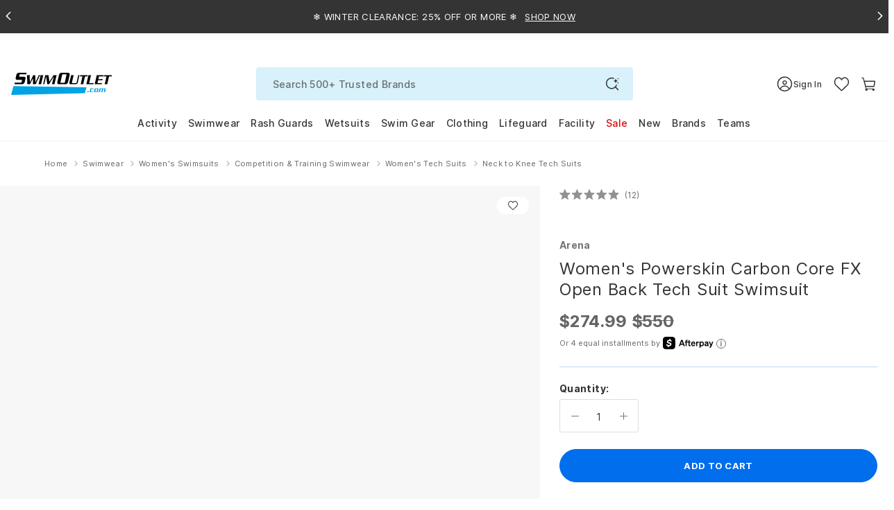

--- FILE ---
content_type: text/javascript
request_url: https://www.swimoutlet.com/cdn/shop/t/317/assets/se-pdp-5dceed29f0b731bcf047.min.js?v=142951187476895559661768806758
body_size: 10686
content:
(()=>{var e,t,o,n={3036:e=>{if("undefined"!=typeof Element&&!Element.prototype.matches){var t=Element.prototype;t.matches=t.matchesSelector||t.mozMatchesSelector||t.msMatchesSelector||t.oMatchesSelector||t.webkitMatchesSelector}e.exports=function(e,t){for(;e&&9!==e.nodeType;){if("function"==typeof e.matches&&e.matches(t))return e;e=e.parentNode}}},24735:(e,t,o)=>{"use strict";function n(e,t,o,n){return fetch(o,{method:e,body:n,credentials:"same-origin",headers:{"X-Requested-With":"XMLHttpRequest",apikey:t}})}function r(e,t,o,n){return fetch(o,{method:e,body:n.toString(),credentials:"same-origin",headers:{"Content-Type":"application/x-www-form-urlencoded; charset=UTF-8","X-Requested-With":"XMLHttpRequest",apikey:t}})}function i(e,t,o,n){return"POST"==e?fetch(o,{method:"POST",body:JSON.stringify(n),credentials:"same-origin",headers:{"Content-Type":"application/json","X-Requested-With":"XMLHttpRequest",apikey:t}}):fetch(o,{method:"GET",credentials:"same-origin",headers:{"Content-Type":"application/json","X-Requested-With":"XMLHttpRequest",apikey:t}})}o.d(t,{Ay:()=>i,PL:()=>r,gE:()=>n})},37512:(e,t,o)=>{var n=o(3036);function r(e,t,o,n,r){var a=i.apply(this,arguments);return e.addEventListener(o,a,r),{destroy:function(){e.removeEventListener(o,a,r)}}}function i(e,t,o,r){return function(o){o.delegateTarget=n(o.target,t),o.delegateTarget&&r.call(e,o)}}e.exports=function(e,t,o,n,i){return"function"==typeof e.addEventListener?r.apply(null,arguments):"function"==typeof o?r.bind(null,document).apply(null,arguments):("string"==typeof e&&(e=document.querySelectorAll(e)),Array.prototype.map.call(e,function(e){return r(e,t,o,n,i)}))}},66956:(e,t,o)=>{o.p=window.__webpack_public_path__},68630:(e,t,o)=>{"use strict";o(66956);var n=o(59058),r=o(6258),i=o(89953),a=o(42750),d=o(24735),c=o(82931),s=o(40296);const l=o(37512);function u(e){let t=document.querySelector("[pdp-sticky-atc]"),o=null,n=null,i=null,a=(0,r.FZ)(),d=e.dom_element.querySelector('.pdp__addtocart[data-action="add-to-cart"]'),u=null==document.querySelector(".header__wrapper")?0:document.querySelector(".header__wrapper").getBoundingClientRect().height;this.init=function(){if(null==t)return;o=t.querySelector('[data-action="add-to-cart"]'),n=t.querySelector(".pdp-sticky-product__dropdown");let c=e.options_with_values.filter(t=>!e.settings.super_options.includes(t.name.toLowerCase()));if(c.length>0&&(i={...c[0],display_type:"dropdown_text"},n.insertAdjacentHTML("beforeend",(0,s.ZA)(i,"")),g()),!a){let e=document.querySelector(".product__info .product-meta .okendo-reviews").cloneNode(!0);document.querySelector("[pdp-sticky-atc] .pdp-sticky-product__group").insertAdjacentElement("beforeend",e),e.addEventListener("click",function(e){(0,r.VG)(".product-review-section",10)})}k(),function(){e.dom_element.addEventListener("option:changed",L),e.dom_element.addEventListener("swatch:changed",q),o.addEventListener("click",S),document.addEventListener("cart:added",w),l(n,"input[type=radio][grp-type='regular']","change",T),v(),window.addEventListener("scroll",()=>m());let t=d.parentNode.getBoundingClientRect();(a||t.top>window.innerHeight)&&e.dom_element.addEventListener("price:refreshed",function(e){m()}),a||e.dom_element.addEventListener("price:refreshed",function(e){setTimeout(()=>{k()},100)})}()};let p=0;function m(){let e=d.parentNode.getBoundingClientRect();if(a){let t=e.height/2;e.top+t>window.innerHeight?y():e.top-(u-e.height)<0?h():_()}else{let t=e.height/2;e.top+t>window.innerHeight?y():e.top-t<0?h():_()}}function f(){e.dom_element.querySelector("button.pdp__addtocart.btn--notify").click()}function h(){1!=p&&(document.querySelector("body").classList.add("pdp-is-sticky-top"),document.querySelector("body").classList.remove("pdp-is-sticky-footer"),p=1)}function y(){2!=p&&(document.querySelector("body").classList.add("pdp-is-sticky-footer"),document.querySelector("body").classList.remove("pdp-is-sticky-top"),p=2)}async function _(){let e=p;if(0==p)return;p=0,b();const o=t.getAnimations().find(t=>t.animationName&&t.animationName===(2===e?"slide-up":"slide-down"));if(o){o.reverse();try{await o.finished}catch(e){return}}document.querySelector("body").classList.remove("pdp-is-sticky-footer"),document.querySelector("body").classList.remove("pdp-is-sticky-top")}function v(){let o=t.querySelector("[sticky-title]"),n=t.querySelector("[sticky-brand]"),r=e.data_shopify.product.title;null!=n&&"string"==typeof e.data_shopify.product.vendor&&e.data_shopify.product.vendor.length>0&&(r=r.replace(e.data_shopify.product.vendor+" ",""),n.innerHTML=e.data_shopify.product.vendor),null!=o&&(o.innerHTML=r);let i=e.dom_element.querySelector("[section-main-photo]").querySelectorAll(".swiper-slide img"),a=e.dom_element.querySelector("[section-main-photo]").querySelector("[main-photo]"),d=i.length>0?null==i[0].getAttribute("data-src")?i[0].getAttribute("src"):i[0].getAttribute("data-src"):a.getAttribute("data-src");t.querySelector("[sticky-thumb]").setAttribute("src",d)}function g(){n.querySelectorAll('input[grp-type="regular"]').forEach(t=>{t.closest("li").classList.remove("horizontal-list__item--removed");let o=new Array,n=e.getSelectedOptions().filter(e=>0==e.index);e.options_with_values.length>1&&n.length>0?o=e.data_shopify.product.variants.filter(e=>e.option1==n[0].value&&e.option2==t.value):1==e.options_with_values.length&&null!=i&&(o=e.data_shopify.product.variants.filter(e=>e.option1==t.value)),0==o.length?t.closest("li").classList.add("none"):t.closest("li").classList.remove("none"),o.length>0&&!(0,c.qE)(o[0])?(t.closest("li").classList.add("horizontal-list__item--removed"),t.setAttribute("disabled","")):t.removeAttribute("disabled")})}function b(){t.classList.remove("is-open-dropdown"),null!=i&&n.querySelector(".dropdown-alt").classList.remove("dropdown-alt--open")}function w(e){o.removeAttribute("disabled"),o.innerHTML="ADD TO CART",_()}function S(r){let a=null;if(null!=e.selected_variant_id&&(a=e.getVariant(e.selected_variant_id)),null==a||!(0,c.qE)(a))return t.classList.add("is-open-dropdown"),void(null!=i&&n.querySelector(".dropdown-alt").classList.add("dropdown-alt--open"));null!=a&&(0,c.Iy)(a)?f():(o.setAttribute("disabled","disabled"),o.innerHTML="ADDING...",e.dom_element.querySelector("button.pdp__addtocart").click())}function q(e){v(),g()}function L(t){let o=t.detail.target;if(null!=e.selected_variant_id){let t=e.getVariant(e.selected_variant_id);!t.available&&t.coming_soon}n.querySelectorAll('input[grp-type="regular"]').forEach(e=>{e.closest("li").classList.remove("horizontal-list__item--selected"),e.value==o.value&&e.closest("li").classList.add("horizontal-list__item--selected")}),k()}function k(){t.querySelector(".sticky-product-left-price").innerHTML="",a||(t.querySelector(".sticky-product-left-price").insertAdjacentHTML("beforeend",e.dom_element.querySelector(".product__info .product-meta .pdp__priceList").innerHTML),t.querySelector(".sticky-product-left-price").insertAdjacentHTML("beforeend",e.dom_element.querySelector(".product__info .product-meta .pdp__plusmember").innerHTML))}function T(t){var n=t.delegateTarget;if(null==n||void 0===n)throw"Error. delegateTartet is not found!";e.triggerClickOption(n.value,i.index);let r=null;null!=e.selected_variant_id?r=e.getVariant(e.selected_variant_id):e.dom_element.querySelector("ul[product-options-regular]").scrollIntoView({behavior:"smooth",top:100}),null!=r&&(0,c.Iy)(r)?f():(o.setAttribute("disabled","disabled"),o.innerHTML="ADDING...",e.dom_element.querySelector("button.pdp__addtocart").click()),b()}}var p=o(49192),m=o(58994),f=o(86387),h=o(50195),y=o(84462),_=o(24939),v=o(86047);function g(){const e=o.e(4300).then(o.bind(o,45051));(0,r.k0)(window.theme.assets.photoswipe).then(()=>{e.then(e=>{try{e.PhotoGallery(".gallery")}catch(e){console.error("Error.Gallery: "+e.message)}}).catch(e=>w("photo-gallery",e))}).catch(e=>{console.error('pdp-lazy-functions: can not load "photoswipe" script: '+e.message)})}function b(e){(0,_.I)("pdp")?(0,f.Vv)().then(e=>{e||g()}):g();let t=e.data_shopify.product.metafields;e.data_shopify.product.variants.filter(e=>(0,c.Iy)(e)).length>0&&o.e(7838).then(o.bind(o,16669)).then(t=>{let o=t.default(e);console.log("Coming soon's result: "+o)});const n=(()=>{const e=new URLSearchParams(window.location.search).get("size");return e?parseInt(e,10):null})();let r=null!==n;const i=()=>{const t=e.dom_element.querySelector(".first-image-model-info")||document.querySelector(".first-image-model-info");if(!t)return;const o=(()=>{try{const t=e.selected_variant_id;if(!t)return!1;const o=e.data_shopify.product.variants.find(e=>e.id===t);return!!o&&("Youth"===o.model_group_flagging||"Plus|Youth"===o.model_group_flagging)}catch(e){return console.error("Error checking youth size:",e),!1}})();t.style.display=!r&&null===n||o?"none":""},a=e.dom_element.querySelector("[data-model-info]");null!==a&&a.innerHTML.trim().length>0&&o.e(5701).then(o.bind(o,90021)).then(t=>{t.setupFirstImageModelInfoButton(e,n),(()=>{let t=e.dom_element.querySelectorAll('input[name="option-1"]');0===t.length&&(t=document.querySelectorAll('input[name="option-1"]'));let o=e.dom_element.querySelectorAll('label[for*="rdb-"][for*="-1-"]');0===o.length&&(o=document.querySelectorAll('label[for*="rdb-"][for*="-1-"]')),t.forEach(e=>{e.addEventListener("change",()=>{r=!0,i()})}),o.forEach(e=>{e.addEventListener("click",()=>{r=!0,i()})})})(),e.dom_element.addEventListener("swatch:changed",()=>{r=!0,i()}),e.dom_element.addEventListener("variant:changed",()=>{r=!0,i()}),e.dom_element.addEventListener("option:changed",()=>{r=!0,i()})}).catch(e=>w("firstImageModelInfoButton",e)),null!=e.dom_element.querySelector(".size-chart-button-container")&&null!=e.dom_element.querySelector("a.size-chart__link")&&null!=e.dom_element.querySelector("[json-vendor-info]")&&Promise.all([o.e(961),o.e(8353),o.e(9627),o.e(2638),o.e(4099),o.e(5905),o.e(3320)]).then(o.bind(o,66058)).then(t=>t.initSizingChart(e)).catch(e=>w("sizing_chart",e));const d=t.category_handles||[];d.includes("womens-tech-suits-20981")||d.includes("mens-tech-suits-20678")||Promise.all([o.e(8353),o.e(9627),o.e(8798)]).then(o.bind(o,20342)).then(t=>new t.WairButton(e)).catch(e=>w("wairButton",e)),[...p.lr,...p.ke].includes(e.data_shopify.product_code)||e.initPromise&&e.initPromise.then(()=>{let t=e.selected_variant_id?e.getVariant(e.selected_variant_id):null;!t&&e.data_shopify.product.variants.length>0&&(t=e.data_shopify.product.variants[0]);let n=t?.color_option_id||null;if(!n||0===n||"0"===n){const e=document.getElementById("fallback-color-id");if(e){const t=e.getAttribute("data-fallback-color-id");t&&""!==t&&"0"!==t&&"null"!==t&&(n=t)}}n&&0!==n&&"0"!==n&&""!==n&&"null"!==n||(n=null),Promise.all([o.e(961),o.e(7908),o.e(3037),o.e(8353),o.e(9627),o.e(6674),o.e(7459),o.e(9614),o.e(6550),o.e(438)]).then(o.bind(o,57577)).then(t=>t.setupSimilarItems(e.data_shopify.product.id,n,e.data_shopify.product.handle)).catch(e=>w("similarItems",e))}).catch(e=>{console.error("[Similar Items] Error waiting for product init:",e)}),o.e(6311).then(o.bind(o,10126)).then(t=>t.setupAlwaysLoadLazyFeatures(e)).catch(e=>w("alwaysLoadLazyFeatures",e)),null!=document.querySelector("a.a_playvideo")&&Promise.all([o.e(8353),o.e(9627),o.e(2638),o.e(4099),o.e(5905),o.e(2650)]).then(o.bind(o,69123)).then(t=>t.initVideo(e.dom_element,"pdp")).catch(e=>w("product-video",e)),Promise.all([o.e(8353),o.e(9627),o.e(8446)]).then(o.bind(o,10882)).then(t=>t.trackViewItem(e)).catch(e=>w("pdpLazyTrackViewItem",e)),o.e(6397).then(o.bind(o,88652)).then(t=>t.setupGeneralInformation(e)).catch(e=>w("generalInformation",e)),o.e(5810).then(o.bind(o,1290)).then(t=>t.setupEstimatedShippingMessage(e)).catch(e=>w("estimatedShippingMessage",e)),o.e(8697).then(o.bind(o,36773)).then(t=>t.setupQuantityLeftProgressBar(e)).catch(e=>w("quantityLeftProgressBar",e)),function(e){let t=e.dom_element.querySelector(".quantity-discount-container");const n=e.data_shopify.product.variants.some(e=>e.quantity_discount?.length>0);!p.gB.includes(e.data_shopify.product_code)&&t&&n&&!e.isTeamStore&&o.e(5881).then(o.bind(o,26e3)).then(o=>{o.setupQuantityDiscount(t,e)}).catch(e=>{!function(e,t){console.error("lazyModuleUtils: Error loading module 'quantityDiscount'",t)}(0,e)})}(e),Promise.all([o.e(8353),o.e(9627),o.e(2638),o.e(4099),o.e(2176),o.e(3807)]).then(o.bind(o,82176)).then(t=>new t.default(e,e.validateAddToCart)).catch(e=>w("wishlist",e)),null!=document.querySelector("#section-related-products")&&"Y"==document.querySelector("#section-related-products").getAttribute("data-showgcs")&&o.e(6382).then(o.bind(o,69920)).then(t=>t.displayAccessories(document.querySelector("#section-related-products"),e.data_shopify.product_code)).catch(e=>w("completeTheLook",e))}function w(e,t){console.error(`pdp-lazy-functions: can not load module "${e}": ${t.message}`)}(async()=>{let e=Promise.resolve(!1);(0,_.I)("pdp")?(e=(0,f.Vv)(),e.then(e=>{if(e){document.querySelector(".product.product-v2").classList.remove("product-stacked-image"),document.querySelector(".product.product-v2").classList.add("plp-in-pdp"),document.querySelector(".product.product-v2").classList.add("ab-cat-scroll","ab-cat-newversion","collection-new-filter-ab-2025"),setTimeout(()=>{document.querySelector("[section-main-photo] .swiper-container")?.swiper?.update()},0);const e=document.querySelector(".pdp__star-rating-and-viewing"),t=document.querySelector(".pdp__viewing");e&&t&&e.appendChild(t);const n=document.querySelector(".pdp__promo-message");n&&e&&e.insertAdjacentElement("afterend",n);const r=document.getElementById("plp-in-pdp-css");r.parentNode.insertBefore(r.content.cloneNode(!0),r.nextSibling),Promise.all([o.e(961),o.e(7908),o.e(3037),o.e(7230),o.e(1306),o.e(8353),o.e(9627),o.e(6674),o.e(7459),o.e(9614),o.e(313),o.e(6973),o.e(9631),o.e(9609),o.e(9157),o.e(7458),o.e(9850),o.e(4041)]).then(o.bind(o,84041)).then(({setupCollectionSection:e})=>{e()}).catch(e=>{console.error("Failed to load CollectionSection component:",e)})}document.querySelector(".product.product-v2").classList.add("plp-in-pdp-determined")})):document.querySelector(".product.product-v2").classList.add("plp-in-pdp-determined");let t=(0,r.Vf)("storeid")||"",s=".product-info-section",l=document.querySelector(s);const g=(0,h.O)(l,t),w=g.product.metafields;w.is_marketing_product&&o.e(3907).then(o.bind(o,98417)).then(e=>new e.default(l).init()).catch(e=>{(0,r.wl)("Error: "+e.message),l.classList.remove("invisible")});let S=!!l.querySelector("[data-early-access]"),q=!1,L=!0,k=(0,m.Kw)(),T=async function(e,t){throw(0,r.wl)("This function(addToCart) is not implemented"),"This function(addToCart) is not implemented"},j=l.querySelector('form[action="/cart/add/"]').querySelector('select[name="id"]');g.product.variants.forEach(e=>j.insertAdjacentHTML("beforeend",`<option value="${e.id}">${e.title}</option>`));let E=(0,c.hx)(g),P=l.querySelector("div.product-option-desktop"),A=l.querySelector("div.product-opt-color-size.regular-ver"),C=function(){let t=A.innerHTML.length>100,o=(0,r.Jh)();if(o&&!t){let t=l.querySelector("[product-options-regular]");e.then(e=>{e&&(A=l.querySelector(".product-opt-color-size.plp-in-pdp-ver")),A.insertAdjacentElement("beforeend",t)})}else if(!o&&t){let e=l.querySelector("[product-options-regular]");P.insertAdjacentElement("beforeend",e)}},I=null;window.addEventListener("resize",()=>{I&&clearTimeout(I),I=setTimeout(()=>{C()},150)}),(0,r.Jh)()&&C(),window.getTotalFavorite=function(){return new Promise((e,t)=>{(0,i.A)().then(o=>{let n=a.A.SO_SHOPIFY_API+"/product/favoritecount",r={product_code:M.data_shopify.product_code};(0,d.Ay)("POST",o,n,r).then(o=>{o.ok?o.json().then(t=>{e(t)}):t(new Error("Can not retrieved data"))})}).catch(e=>{t(e)})})},async function(){let e=await(0,i.A)();if(!e)return;let t=`${a.A.SO_SHOPIFY_API}/product/get_favorite_count?shopifyproductid=${g.product.id}`,o=await fetch(t,{method:"GET",headers:{apikey:e,"content-type":"application/json","Cache-Control":"no-cache"}});if(200!==o.status)return;let n=await o.json();if(!n||!n.Data)return;let r=n.Data,d=l.querySelector(".wish-list__btn.wishlist-pdp");d&&r>0&&(d.innerHTML=`<span class="favorite-count-pdp">${r}</span>`)}();let M=new n.A(g,s,{page:"pdp",aiVideoAssignment:"hide-ai-only"});M.validateAddToCart=Y,M.settings.type="regular",(M.data_shopify.product.handle.indexOf("-8218181")>0||M.data_shopify.product.handle.indexOf("-8218182")>0)&&(q=!0);let O=null;null!=document.querySelector(s).querySelector("input[name=hdNextColor]")&&(O=document.querySelector(s).querySelector("input[name=hdNextColor]").value.split("|")[0]);let N=null;for(const e of p.gI)if(N=(0,r.Vf)(e),null!==N)break;if("string"==typeof N&&N.length>0&&M.options_with_values.length>0){N=N.toLowerCase();let e=!1,t=M.options_with_values.filter(e=>M.settings.super_options.includes(e.name.toLowerCase()));t.length>0&&t[0].values.forEach(t=>{if((0,r.Y0)(t).toLowerCase()==N)return N=t,e=!0,!1}),N=e?N:null}else N=null;let H=null==N?O:N,z=(0,r.Vf)("size");if("string"==typeof z&&z.length>0&&M.options_with_values.length>0){z=z.toLowerCase();let e=!1,t=M.options_with_values.filter(e=>"size"==e.name.toLowerCase());t.length>0&&t[0].values.forEach(t=>{if((0,r.Y0)(t).toLowerCase()==z)return z=t,e=!0,!1}),z=e?z:null}else z=null;let x={need_render:!0,default_color:H,default_size:z,overwrited_photo:!1};try{S||q||(T=M.addToCart)}catch(e){(0,r.wl)("Error:"),(0,r.wl)(e)}let V=!0,B=l.querySelector("[data-custom-options]");var F;if(t.length<1&&(null!=(0,r.Vf)("custom")||(0,r.Vf)("catid"))&&"y"!=(0,r.Vf)("ird")&&(F=window.location.href.replace("/products/","/p/"),new Promise((e,t)=>{(0,i.A)().then(o=>{let n=a.A.SO_SHOPIFY_API+"/redirect/check",r={fromsite:"SWIMOUTLET",url:F};(0,d.Ay)("POST",o,n,r).then(o=>{o.ok?o.json().then(t=>{e(t.Data)}):t(new Error("Can not check url redirect for team store. 01"))}).catch(e=>{t(new Error("Can not check url redirect for team store. 02 "+e.message))})}).catch(e=>{t(new Error("Can not check url redirect for team store. 03"+e.message))})})).then(e=>{window.location=e+"&ird=y",(0,r.wl)("new url: "+e)}),"fitkit"===B?.getAttribute("data-custom-type")){if(!k&&!(0,m.Q6)())return void(window.location.href="https://www.swimoutlet.com/collections/team-swimsuits-21751");l.classList.remove("invisible")}if("product.discontinued"!=window.pageTemplate&&("y"==(0,r.Vf)("testoutofstock")||M.data_shopify.product.is_hidden||M.data_shopify.product.handle.indexOf("-8218183")>-1||E))V=!1,M.init(x),o.e(2690).then(o.bind(o,41996)).then(e=>{new e.default(s,M.options_with_values,M.data_shopify,w).init()}).catch(e=>{console.log("Can not load customization data. "+e.message)});else if(t.length>0&&!isNaN(t)){M.isTeamStore=!0;let e=!1;try{t=parseInt(t);let n={store_id:t,product_code:M.data_shopify.product_code,custom_product_id:(0,r.Vf)("custom")||"",affiliate_category_id:(0,r.Vf)("catid")||"",quantity:1,page:"pdp",product_bucket_id:(0,r.Vf)("pbid")};n.custom_product_id=n.custom_product_id.length>0&&!isNaN(n.custom_product_id)?parseInt(n.custom_product_id):0,n.affiliate_category_id=n.affiliate_category_id.length>0&&!isNaN(n.affiliate_category_id)?parseInt(n.affiliate_category_id):0,n.custom_product_id>0&&(M.settings.type="customization",V=!1),n.store_id>0&&(V=!1);let i=!1;M.data_shopify.product.variants.forEach(e=>{let t=(0,c.eJ)(e);for(const e of t)!e.available&&1==e.back_order&&e.inventory_quantity<1&&e.vendor_quantity>=p.FK&&(e.available=!0,i=!0)}),i&&M.refreshOptionsWithValues(),Promise.all([o.e(6591),o.e(4554),o.e(3738)]).then(o.bind(o,40356)).then(t=>{t.default(M,x,n,()=>{if(e=!0,V=!0,V)try{document.querySelector("body").classList.add("ab-sticky"),console.log("__showStickyATC124",V),M.initPromise.then(()=>{new u(M).init()})}catch(e){console.error(e.message)}},e=>{M.updateVariantSelection(),e.ProductTeamStore&&(T=e.ProductTeamStore.addToCart)})})}catch(t){(0,r.wl)("Error.PDPTeamStore: "+t.message),e||(x.overwrited_photo=!1,M.init(x))}}else if(null!=B&&"product_personalization"==B.getAttribute("data-custom-type")&&l.querySelector("[data-custom-options]").innerHTML.length>100){V=!1,L=!1;let e=!1;try{let t=JSON.parse(l.querySelector("[data-custom-options]").innerHTML);t.available=(0,c.xP)(g),M.init(x),e=!0,Promise.all([o.e(4554),o.e(9707)]).then(o.bind(o,39090)).then(e=>{let o=new e.ProductPersonalization(M.dom_element,t,M);o.init(),T=o.addToCart}).catch(e=>{console.error("Can not load ProductPersonalization functions. "+e.message)})}catch(t){console.error("Error.ProductPersonalization: "+t.message),e||(x.overwrited_photo=!1,M.init(x))}}else if(null!=B&&"practyce"==B.getAttribute("data-custom-type")){V=!1;let e=!1;try{JSON.parse(l.querySelector("[data-custom-options]").innerHTML).available=(0,c.xP)(g),M.init(x),e=!0,Promise.all([o.e(8858),o.e(254)]).then(o.bind(o,70201)).then(e=>{let t=new e.default(M.dom_element,M.data_shopify);t.init(),T=t.addToCart}).catch(e=>{(0,r.wl)("Can not load PractyceProduct functions. "+e.message)})}catch(t){(0,r.wl)("Error.PractyceProduct: "+t.message),e||(x.overwrited_photo=!1,M.init(x))}}else if(window.location.pathname.indexOf("gift-card")>0)V=!1,M.init(x),o.e(7445).then(o.bind(o,37697)).then(e=>{let t=new e.default(s);T=t.addToCart}).catch(e=>{(0,r.wl)("Can not load pdp-giftcard package or some things went wrong! "+e.message)});else if("fitkit"===B?.getAttribute("data-custom-type")){V=!1,l.querySelector(".product-meta .pdp__priceList").style.display="none",l.querySelector('form[action="/cart/add/"] .product-variant').style.display="none";const e=l.querySelector(".product__detail"),t=document.createElement("div");t.id="product-fit-kit-container",e.parentNode.insertBefore(t,e),M.init(x),M.renderer.RenderProductPhotoByDefault(),Promise.all([o.e(961),o.e(6754)]).then(o.bind(o,47992)).then(e=>{e.setupProductFitKit(t,g)}).catch(e=>{console.error("ERROR: Can not load productFitkit"+e.message)})}else if(p.gB.includes(M.data_shopify.product_code)&&!k)V=!1,M.init(x),o.e(6705).then(o.bind(o,74666)).then(e=>{var t=new e.default(M);t.init(),T=t.addToCart}).catch(e=>{console.error("Can not load PDP_Custom_V2 data. "+e.message)});else if(null!=B&&l.querySelector("[data-custom-options]").innerHTML.length>100)try{V=!1;let e=JSON.parse(l.querySelector("[data-custom-options]").innerHTML);e.available=(0,c.xP)(g),M.init(x),Promise.all([o.e(6591),o.e(6333)]).then(o.bind(o,62351)).then(t=>{let o=new t.ProductCustomParkas(M.dom_element,e,M.data_shopify.product,Y,M.getSelectedQuantity);l.querySelector('form[action="/cart/add/"]').querySelector('input[name="quantity"]').value=$,o.init(),T=p.gB.includes(M.data_shopify.product_code)?o.addToCartCustomCapV2:o.addToCart}).catch(e=>{(0,r.wl)("Can not load ProductCustomParkas functions. "+e.message)})}catch(e){(0,r.wl)("Error.ProductCustomParkas: "+e.message)}else M.data_shopify.product.handle.indexOf("-8218181")>0||M.data_shopify.product.handle.indexOf("-8218182")>0?(V=!1,M.init(x),o.e(4293).then(o.bind(o,94884)).then(e=>{var t=new e.default(g,l,M,"PDP");t.init();let o=l.querySelector('[data-action="add-to-cart"]');o.setAttribute("type","button"),o.addEventListener("click",t.addToCartForEOHandset)}).catch(e=>{console.error("Can not load Eo_handset data. "+e.message)})):S?(V=!1,M.init(x),o.e(5742).then(o.bind(o,83757)).then(e=>{var t=new e.default(g,l,M,"pdp");let o=l.querySelector('[data-action="add-to-cart"]');o.setAttribute("type","button"),o.addEventListener("click",t.addToCartForMemberShip)}).catch(e=>{console.error("Can not load Eo_handset data. "+e.message)})):(V="product.discontinued"!=window.pageTemplate,M.init(x),M.updateVariantSelection(),L=!1);let R=l.querySelector('form[action="/cart/add/"]').querySelector('input[name="quantity"]'),D=1,$=1,W=p.gB.includes(M.data_shopify.product_code)&&t>0;try{if(w&&"string"==typeof w.min_atc&&w.min_atc.length>0){let e=parseInt(w.min_atc.split(",")[0]);"number"==typeof e&&!isNaN(e)&&e>0&&($=e)}else w&&"number"==typeof w.min_atc&&w.min_atc>0&&($=w.min_atc);if(W){$=2;const e=l.querySelector(".pdp-option.pdp__quantity .quantity-selector__name");e&&(e.textContent="Quantity (minimum 2, multiple of 2):")}"number"==typeof $&&$>0?R.value=$:($=1,R.value=1)}catch(e){(0,r.wl)("error parse min_atc")}try{D=isNaN(R.value)?1:parseInt(R.value)}catch(e){}l.querySelector("[data-action=increase-quantity]").addEventListener("click",()=>{R.value=W?parseInt(R.value)+2:parseInt(R.value)+1,D!=R.value&&R.dispatchEvent(new CustomEvent("quantity:changed",{bubbles:!0,detail:{previousQty:D,currentQty:parseInt(R.value)}}));try{D=isNaN(R.value)?1:parseInt(R.value)}catch(e){}}),l.querySelector("[data-action=decrease-quantity]").addEventListener("click",()=>{R.value=W?Math.max(parseInt(R.value)-2,$):Math.max(parseInt(R.value)-1,$),D!=R.value&&R.dispatchEvent(new CustomEvent("quantity:changed",{bubbles:!0,detail:{previousQty:D,currentQty:parseInt(R.value)}}));try{D=isNaN(R.value)?1:parseInt(R.value)}catch(e){}}),R.addEventListener("change",()=>{R.value=Math.max(parseInt(R.value)||1,$),W&&parseInt(R.value)%2!=0&&(R.value=Math.max(parseInt(R.value)+1,$)),D!=R.value&&R.dispatchEvent(new CustomEvent("quantity:changed",{bubbles:!0,detail:{previousQty:D,currentQty:parseInt(R.value)}}));try{D=isNaN(R.value)?1:parseInt(R.value)}catch(e){}});let Q=l.querySelector('[data-action="add-to-cart"]');if(Q.setAttribute("type","button"),Q.addEventListener("click",async function(e){let t=[];try{t=await Y(e)}catch(e){if(!e.message.includes("Missing selection"))throw e}for(let e=0;e<t.length;e++){const n=t[e];var o=window.Cookies.get("ReportingCategory");null!=o?o+=M.selected_variant_id+":"+g.product_code+":"+g.reporting_category+":"+n.selected_variant.color_option_id+"|":o=M.selected_variant_id+":"+g.product_code+":"+g.reporting_category+":"+n.selected_variant.color_option_id+"|",o=o.replace(/\s/g,""),window.Cookies.set("ReportingCategory",o,{expires:7,path:"/",secure:!0});const r={product_id:n.item.id,product_code:n.item.pc,product_title:n.item.title,product_type:n.item.category,quantity:n.item.quantity,vendor:n.item.vendor,price:n.selected_variant.price,variant_title:n.selected_variant.title,shopify_product_id:n.item.shopify_product_id};L&&(0,v.e)("add_to_cart",{},r),await T(n,{isCompleted:e===t.length-1})}}),(t.length<=0||isNaN(t))&&["8197777","8197776","8197761","8199117","8198065","8198321"].includes(g.product_code)){Q.disabled=!0,Q.style.display="none";const e='<div class="pdp_option-teamsales center" id="divContactTeamSales">\n                          <div class="pdp-teamsales-text">This item is only available for customization</div>\n                          <a href="/pages/teams#section-contact-us" class="pdp-teamsales-lmore">Contact Team Sales to learn more.</a>\n                        </div>';document.querySelector("[product-options-regular]").insertAdjacentHTML("afterend",e)}Q.setAttribute("data-insights-object-id",M.data_shopify.product_code),Q?.querySelector("span").setAttribute("data-insights-object-id",M.data_shopify.product_code);const J=sessionStorage.getItem(`${M.data_shopify.product_code}-DataFromPLP`);if(J){const[e,t,o]=J.split(";");t&&"null"!=t&&"undefined"!=t&&(Q.setAttribute("data-insights-query-id",t),Q.setAttribute("data-insights-position",o),Q.querySelector("span")?.setAttribute("data-insights-query-id",t),Q.querySelector("span")?.setAttribute("data-insights-position",o))}function Y(e){return(0,y.X)(M,X,(t,o,n)=>({event:e,item:{quantity:n,id:o.id,pc:t.product_code,vendor:t.product.vendor,title:t.product.title,category:t.reporting_category,shopify_product_id:t.product.id},selected_variant:o,displayCartMessage:X,cartFlyout:window.Shopify.CartFlyout}))}function X(e,t){(0,r.wb)(e,t,document.querySelector(s).querySelector(".pdp__cart-msg"))}function G(){if(b(M),new r.bE(".img-lazyload"),"y"==(0,r.Vf)("nostickyatc")&&(V=!1),V)try{document.querySelector("body").classList.add("ab-sticky"),M.initPromise.then(async()=>{!await e&&V&&(new u(M).init(),V=!1)})}catch(e){console.error(e.message)}try{if(g.product.is_hidden)for(const e of w.brand_collection_handles){const t=p.Wx[e];if(void 0!==t){M.dom_element.querySelector("[section-main-photo]").insertAdjacentHTML("afterend",`<div class="sp-sold-out-wrapper ${t}"><div class="sp-sold-out-text">SOLD OUT</div></div>`);break}}}catch(e){(0,r.wl)("error.showSoldOutBadge: "+e.message)}(0,r.Nt)("video.lazy-video",".placeHolderContainer")}!function(){const e=l.querySelector(".okendo-reviews"),t=document.getElementById("data-oke-summary");if(e&&t&&t.innerHTML.length>0){const o=t.innerHTML,n=JSON.parse(o),r=null==n?"0":n.reviewAverageValue;r&&"0"===r&&(e.style.display="none")}else e&&(e.style.display="none")}(),"loading"===document.readyState?document.addEventListener("DOMContentLoaded",function(){G()}):G(),"y"==(0,r.Vf)("jsdebug")&&(window.__debug_pdp={product:M})})()},73857:e=>{"use strict";e.exports=lozad},89953:(e,t,o)=>{"use strict";o.d(t,{A:()=>d,o:()=>c});var n=o(72505),r=o.n(n),i=o(97744),a=o(42750);function d(){return new Promise((e,t)=>{let o=(0,i.Ri)("apikey");if(o.length)return o.startsWith('"')&&(o=JSON.parse(o)),void e(o);fetch(`${a.A.SO_SHOPIFY_API}/token?r=${Math.random()}`).then(e=>{if(!e.ok)throw new Error(`HTTP error! Status: ${e.status}`);return e.text()}).then(t=>{const o=t.startsWith('"')&&t.endsWith('"')?t.slice(1,-1):t;(0,i.TV)("apikey",o,7),console.log("Cookie set successfully"),e(o)}).catch(e=>{console.error("API call failed:",e),t(e)})})}function c(){return new Promise((e,t)=>{let o=(0,i.Ri)("apikey");if(o.length)return o.startsWith('"')&&(o=JSON.parse(o)),void e(o);r().get(`${a.A.SO_SHOPIFY_API}/token?r=${Math.random()}`).then(t=>{const o=t.data;(0,i.TV)("apikey",o,7),e(o)}).catch(t)})}}},r={};function i(e){var t=r[e];if(void 0!==t)return t.exports;var o=r[e]={id:e,exports:{}};return n[e].call(o.exports,o,o.exports,i),o.exports}i.m=n,e=[],i.O=(t,o,n,r)=>{if(!o){var a=1/0;for(l=0;l<e.length;l++){for(var[o,n,r]=e[l],d=!0,c=0;c<o.length;c++)(!1&r||a>=r)&&Object.keys(i.O).every(e=>i.O[e](o[c]))?o.splice(c--,1):(d=!1,r<a&&(a=r));if(d){e.splice(l--,1);var s=n();void 0!==s&&(t=s)}}return t}r=r||0;for(var l=e.length;l>0&&e[l-1][2]>r;l--)e[l]=e[l-1];e[l]=[o,n,r]},i.n=e=>{var t=e&&e.__esModule?()=>e.default:()=>e;return i.d(t,{a:t}),t},i.d=(e,t)=>{for(var o in t)i.o(t,o)&&!i.o(e,o)&&Object.defineProperty(e,o,{enumerable:!0,get:t[o]})},i.f={},i.e=e=>Promise.all(Object.keys(i.f).reduce((t,o)=>(i.f[o](e,t),t),[])),i.u=e=>961===e?"se-961-624e08dd0052155269b0.min.js":7908===e?"se-7908-42da36ac98dc522d9c69.min.js":3037===e?"se-3037-b6f0dcacb0b81cc8a66b.min.js":7230===e?"se-7230-76f17fb86fefc1d25f48.min.js":1306===e?"se-1306-144c4b7bc871e87c057b.min.js":8353===e?"se-8353-9dc52c38487b491b493a.min.js":9627===e?"se-9627-09051c9166aa92d5b01d.min.js":6674===e?"se-6674-2852e3e35eb7ec2caf56.min.js":7459===e?"se-7459-83619e99abfa867e7c05.min.js":9614===e?"se-9614-975abccb2c928e903e05.min.js":313===e?"se-313-f93aece626a0df609a44.min.js":6973===e?"se-6973-ecd63015d97f2620c6e2.min.js":9631===e?"se-9631-bba3dced844f1fa134f1.min.js":9609===e?"se-9609-4f8352f955b3ab1480b1.min.js":9157===e?"se-9157-c9f3e4c8d1f9e5e94223.min.js":7458===e?"se-7458-604f993590ee06296152.min.js":9850===e?"se-9850-92cfb6af046bc1e7b291.min.js":8858===e?"se-8858-db735d96cef056c5f702.min.js":2638===e?"se-2638-7ac58e94ec503518364a.min.js":4099===e?"se-4099-46e6352fd5cad12f1931.min.js":5905===e?"se-5905-5dddc5512e8fac111a16.min.js":6550===e?"se-6550-1c02358d70722e850ddd.min.js":2176===e?"se-2176-574179b79d76c966d9fd.min.js":4041===e?"se-4041.vendor-6f9455c8a4abaa695c07.min.js":3907===e?"se-product-marketing.vendor-ea4ab9b08865ce82eb62.min.js":2690===e?"se-product-outofstock.vendor-c8acb9b35827a21d5971.min.js":6591===e?"se-6591.vendor-e084ae4d97eb404d48f1.min.js":4554===e?"se-4554.vendor-0be397444efb0568a716.min.js":3738===e?"se-product-team-store.vendor-6c2ddb09924ee869ec2a.min.js":9707===e?"se-product-personalization.vendor-b3bf984d05915dcabd4c.min.js":254===e?"se-product-practyce.vendor-c5636f8521f7c3447ddd.min.js":7445===e?"se-product-giftcard.vendor-31d3975e46e9a2842558.min.js":6754===e?"se-product-fitkit.vendor-e1afe2e727408a83cfe4.min.js":6705===e?"se-product-customization-v2.vendor-83a58b4a803aa876f803.min.js":6333===e?"se-product-custom-parkas.vendor-dcea6158a23b8c2450bb.min.js":4293===e?"se-eo-handset.vendor-be0fb8249671e0d0c5a4.min.js":5742===e?"se-so-early-access.vendor-2af38b192942c3819634.min.js":4300===e?"se-photo-gallery.vendor-b0f383829f36c988721c.min.js":7838===e?"se-coming-soon.vendor-22b3fd2d6701f0c8a1c8.min.js":5701===e?"se-firstImageModelInfoButton.vendor-1a8503328e649d20c3a0.min.js":3320===e?"se-sizing_chart.vendor-26775ddc451802a9321c.min.js":8798===e?"se-wairButton.vendor-99934702a45592a77e97.min.js":438===e?"se-similarItems.vendor-cc1f31cf073754dc174d.min.js":6311===e?"se-alwaysLoadLazyFeatures.vendor-095d888683de5597155f.min.js":2650===e?"se-product-video.vendor-7bec3460ba257094cfc6.min.js":8446===e?"se-pdpLazyTrackViewItem.vendor-fca66da2dbcf5081f3ef.min.js":6397===e?"se-generalInformation.vendor-5637d77274da354f8ba4.min.js":5810===e?"se-estimatedShippingMessage.vendor-31be03947f668cd6b898.min.js":8697===e?"se-quantityLeftProgressBar.vendor-296e9def9ba92dc67770.min.js":3807===e?"se-pdp-wishlist.vendor-5d14a34b46a2d1da00e2.min.js":6382===e?"se-completeTheLook.vendor-9d33ce30856dcb084003.min.js":5881===e?"se-quantityDiscount.vendor-3be34fc86b5dfbce53aa.min.js":635===e?"se-635.vendor-57b25d4ec8a1039bf217.min.js":4756===e?"se-sayt.vendor-6b3673a3d3d34172f187.min.js":4103===e?"se-ts-survey.vendor-ee2b85c4d83caecf761a.min.js":8619===e?"se-cart-flyout.vendor-8fc09a79b0e677cb9e0d.min.js":179===e?"se-recommendation-products.vendor-26e2ba0de3e4b279f40e.min.js":void 0,i.g=function(){if("object"==typeof globalThis)return globalThis;try{return this||new Function("return this")()}catch(e){if("object"==typeof window)return window}}(),i.o=(e,t)=>Object.prototype.hasOwnProperty.call(e,t),t={},o="swimoutlet-shopify-theme:",i.l=(e,n,r,a)=>{if(t[e])t[e].push(n);else{var d,c;if(void 0!==r)for(var s=document.getElementsByTagName("script"),l=0;l<s.length;l++){var u=s[l];if(u.getAttribute("src")==e||u.getAttribute("data-webpack")==o+r){d=u;break}}d||(c=!0,(d=document.createElement("script")).charset="utf-8",i.nc&&d.setAttribute("nonce",i.nc),d.setAttribute("data-webpack",o+r),d.src=e),t[e]=[n];var p=(o,n)=>{d.onerror=d.onload=null,clearTimeout(m);var r=t[e];if(delete t[e],d.parentNode&&d.parentNode.removeChild(d),r&&r.forEach(e=>e(n)),o)return o(n)},m=setTimeout(p.bind(null,void 0,{type:"timeout",target:d}),12e4);d.onerror=p.bind(null,d.onerror),d.onload=p.bind(null,d.onload),c&&document.head.appendChild(d)}},i.r=e=>{"undefined"!=typeof Symbol&&Symbol.toStringTag&&Object.defineProperty(e,Symbol.toStringTag,{value:"Module"}),Object.defineProperty(e,"__esModule",{value:!0})},(()=>{var e;i.g.importScripts&&(e=i.g.location+"");var t=i.g.document;if(!e&&t&&(t.currentScript&&"SCRIPT"===t.currentScript.tagName.toUpperCase()&&(e=t.currentScript.src),!e)){var o=t.getElementsByTagName("script");if(o.length)for(var n=o.length-1;n>-1&&(!e||!/^http(s?):/.test(e));)e=o[n--].src}if(!e)throw new Error("Automatic publicPath is not supported in this browser");e=e.replace(/^blob:/,"").replace(/#.*$/,"").replace(/\?.*$/,"").replace(/\/[^\/]+$/,"/"),i.p=e})(),(()=>{var e={6185:0};i.f.j=(t,o)=>{var n=i.o(e,t)?e[t]:void 0;if(0!==n)if(n)o.push(n[2]);else{var r=new Promise((o,r)=>n=e[t]=[o,r]);o.push(n[2]=r);var a=i.p+i.u(t),d=new Error;i.l(a,o=>{if(i.o(e,t)&&(0!==(n=e[t])&&(e[t]=void 0),n)){var r=o&&("load"===o.type?"missing":o.type),a=o&&o.target&&o.target.src;d.message="Loading chunk "+t+" failed.\n("+r+": "+a+")",d.name="ChunkLoadError",d.type=r,d.request=a,n[1](d)}},"chunk-"+t,t)}},i.O.j=t=>0===e[t];var t=(t,o)=>{var n,r,[a,d,c]=o,s=0;if(a.some(t=>0!==e[t])){for(n in d)i.o(d,n)&&(i.m[n]=d[n]);if(c)var l=c(i)}for(t&&t(o);s<a.length;s++)r=a[s],i.o(e,r)&&e[r]&&e[r][0](),e[r]=0;return i.O(l)},o=self.webpackChunkswimoutlet_shopify_theme=self.webpackChunkswimoutlet_shopify_theme||[];o.forEach(t.bind(null,0)),o.push=t.bind(null,o.push.bind(o))})(),i.nc=void 0;var a=i.O(void 0,[2505,9207,1265,3857,7918,6047,235,6387,8538,4509],()=>i(68630));a=i.O(a)})();

--- FILE ---
content_type: text/plain; charset=utf-8
request_url: https://predict-api-v3.getwair.com/load
body_size: 1081
content:
{"inlineRecs":true,"isPreview":false,"productConfigs":{"arena-womens-powerskin-carbon-core-fx-open-back-tech-suit-swimsuit-8195406":{"ageGroup":"adult","productKey":"arena-womens-powerskin-carbon-core-fx-open-back-tech-suit-swimsuit-8195406","gender":"female","genderVisible":false,"recommendationAvailable":true,"virtualFitIsAvailable":false}},"sessionCookieDomain":"","whitelabeled":false,"widgetCustomization":{},"widgetState":"live","widgetVersion":"v3","showNoRecAvailable":false,"modalConfig":{"stonesEnabled":false,"defaultMetric":false,"color":"black","defaultUserValues":{}},"translations":{"supportedLngs":["en"],"fallbackLng":"en"},"placementConfig":{"predict":{"format":"button","styling":{"rounded":true,"block":false,"logoLaunch":true,"underline":true,"logoRec":true}},"auto":{"position":"right","text":"What's my size?","enabled":false,"insets":{"x":0,"y":0}},"recommend":{"button":true,"underline":false,"rounded":true,"block":false,"text":"What's my size?","logoLaunch":true,"linkLogoBg":true,"logoRec":true}},"useInclusiveGenderLabels":false,"analyticsTracking":false,"inlineReviewsConfig":{"enabled":true},"brandLogoImageUri":null}

--- FILE ---
content_type: text/javascript
request_url: https://www.swimoutlet.com/cdn/shop/t/317/assets/se-4099-46e6352fd5cad12f1931.min.js?v=162492837985630466301768806757
body_size: 40846
content:
"use strict";(self.webpackChunkswimoutlet_shopify_theme=self.webpackChunkswimoutlet_shopify_theme||[]).push([[4099],{33856:(e,t,o)=>{o.d(t,{h:()=>a});var i=o(86885),r=o(37618);const n=o(9207),a=new class{constructor(){this.constructorio=new n({apiKey:i.Ay.CONSTRUCTOR_API_KEY,userId:window.ShopifyCustomerId})}getRecommandResults=(e,t,o)=>{try{t.filters={...t.filters,isInstock:"True",IsMarketingAccessOnly:"False",IsFitKit:"False"}}catch(e){console.error(e)}return t.itemIds&&"string"!=typeof t.itemIds&&(t.itemIds=t.itemIds.filter(e=>""!==e)),t.itemIds&&0!==t.itemIds.length||delete t.itemIds,t.variationsMap=r.ce,new Promise((i,r)=>{this.constructorio.recommendations.getRecommendations(e,t,o).then(e=>{i(e)}).catch(e=>{console.log(e),r(e)})})}}},71018:e=>{e.exports=JSON.parse('{"404":{"general":{"title":"404","content":"The page you are looking for cannot be found.","button":"Back to homepage"}},"general":{"meta":{"tags":"Tagged \\"{{ tags }}\\"","page":"Page {{ page }}"},"accessibility":{"scroll_to_content":"Scroll to content"},"announcement_bar":{"close":"Close"},"popup":{"close":"Close","email_placeholder":"Enter your email","submit":"Subscribe","success":"You have been subscribed to our newsletter."},"password":{"enter_password":"Enter password","password_input":"Your password","password_submit":"Enter","newsletter_input":"Your email address","newsletter_submit":"Notify me","newsletter_success":"Thanks for signing up!","powered_by_html":"This store will be powered by {{shopify_link}}","login_title":"Are you the store owner?","login_link":"Login here"},"pagination":{"previous_page":"Previous page","next_page":"Next page","go_to_page":"Navigate to page {{page}}"},"customization_msg":{"allow_businessdays":"Allow 10-15 Business Days for Customization"}},"header":{"navigation":{"title":"Main navigation","sidebar_title":"Sidebar navigation","open_sidebar":"Open navigation","close_sidebar":"Close navigation","help":"Help","favorites":"Favorites","account":"Account","my_account":"My Account","login":"Login","search":"Search","cart":"Cart","open_cart":"Open cart","close_cart":"Close cart","skip_to_content":"Skip to content","currency_selector":"Currency selector"}},"footer":{"general":{"credits_html":"Theme by Maestrooo | {{powered_by_link}}"},"newsletter":{"success":"You have been subscribed to our newsletter.","input":"Enter your email address","submit":"Subscribe"},"need_help":{"title":"Need Help?","live_chat":"Live Chat","phone":"1-866-821-3552","sms_text":"SMS Text","refer_friend":"Get Rewarded, Refer A Friend","gift_card":"Buy A Gift Card"}},"search":{"general":{"title":"Search","content":"Enter a word to search our products:","input_placeholder":"Search...","view_all":"View all","no_results":"No results could be found","no_results_with_terms":"No results could be found for {{terms}}","pages":"Pages","articles":"Journal","pages_and_articles":"Pages & Journal","results_count":{"zero":"Products","one":"1 result","other":"{{count}} results"},"results_with_terms_count":{"zero":"0 results for \\"{{terms}}\\"","one":"1 result for \\"{{terms}}\\"","other":"{{count}} results for \\"{{terms}}\\""}}},"home_page":{"onboarding":{"vendor_title":"Brand\'s name","product_title":"Product\'s name","product_description":"A product description can be used to showcase the features and advantages of your product. You can check out Shopify\'s ecommerce blog for inspiration and advice for properly market your products.","collection_title":"Collection\'s name","article_name":"Post\'s name","article_category":"Category","article_excerpt":"Your store hasn’t published any blog posts yet. A blog can be used to talk about new product launches, tips, or other news you want to share with your customers. You can check out Shopify’s ecommerce blog for inspiration and advice for your own store and blog."},"featured_product":{"view_product":"View product details"},"shop_the_look":{"view_product":"View this product","view_products":"View products","popover_title":"Shop the look"},"featured_video":{"play":"Play video"},"newsletter":{"input":"Enter your email","submit":"Subscribe","success":"You have been subscribed to our newsletter."}},"collection_list":{"general":{"title":"All collections","empty_title":"No collections","empty_button":"Back to homepage"}},"collection":{"general":{"all_products":"All products","no_products":"No products","empty":"Collection {{collection_title}} is empty","empty_button":"Back to homepage","reset":"Reset filters","view_products":"View products"},"filter":{"title":"Filter","show_filter":"Show filters","all":"Filters","reset":"Reset","apply":"Apply"},"sorting":{"title":"Sort","show_sort":"Show sort by"},"layout":{"show_one_per_row":"Show one product per row","show_two_per_row":"Show two products per row","show_four_per_row":"Show four products per row"},"product":{"from_price_html":"From {{min_price}}","view_product":"View product"}},"customer":{"account":{"title":"My Account","welcome":"Welcome back, {{first_name}}!","logout":"Logout","back_to_account":"Back to account","no_orders_title":"My orders","no_orders_content":"You haven\'t placed any orders yet","no_addresses_title":"No addresses","no_addresses_content":"No addresses are currently saved","default_address":"Primary address","edit_addresses":"Edit addresses","manage_addresses":"Manage addresses"},"login":{"title":"Log in or Register for an Account","description":"Please enter your e-mail and password:","email":"Email address","password":"Password","forgot":"Forgot password?","submit":"Login","register_label":"Don\'t have an account?","register_link":"Create account"},"orders":{"order_number":"Order","date":"Date","payment_status":"Payment status","fulfillment_status":"Fulfillment status","total":"Total"},"order":{"title":"Order {{order_number}}","back_to_account":"Back to account","cancelled_at":"Order cancelled on {{ date }}","placed_at":"Order placed on {{ date }}","fulfillment_html":"Your order has been sent. Track the shipment with number {{tracking_number}} or by clicking here: <a href=\\"{{tracking_url}}\\" class=\\"Link Link--underlineNative\\" target=\\"_blank\\">{{tracking_url}}</a>","line_fulfillment_html":"Your product \\"{{product_title}}\\" has been sent. Track the shipment with number {{tracking_number}} or by clicking here: <a href=\\"{{tracking_url}}\\" class=\\"Link Link--underlineNative\\" target=\\"_blank\\">{{tracking_url}}</a>","product":"Product","quantity":"Quantity","line_price":"Total","subtotal":"Subtotal","discount":"Discount","shipping":"Shipping","tax":"Tax","total":"Total","shipping_address":"Shipping address","billing_address":"Billing address","no_shipping_address":"No shipping address was required for this order."},"activate_account":{"title":"Activate account","description":"Please enter a password to create your account:","password":"Password","password_confirmation":"Confirm password","submit":"Activate","decline":"Decline"},"recover_password":{"title":"Recover password","description":"Please enter your email:","email":"Email address","submit":"Recover","success":"We have sent you an email with instructions to reset your password.","login_label":"Remember your password?","login_link":"Back to login"},"reset_password":{"title":"Reset password","description":"Please enter a new password:","password":"Password","password_confirmation":"Confirm password","submit":"Reset"},"addresses":{"title":"My addresses","empty":"No addresses were saved yet","edit":"Edit","delete":"Delete","add_address":"Add a new address","edit_address":"Edit an address","form_subtitle":"Please fill in the information below:","default_address_label":"Default address","address_label":"Address {{position}}","first_name":"First name","last_name":"Last name","company":"Company","address1":"Address 1","address2":"Address 2","city":"City","country":"Country","province":"Province","zip":"Zip code","phone":"Phone","set_default":"Set as default address"},"register":{"title":"Create An Account","description":"Please fill in the information below:","first_name":"First name","last_name":"Last name","email":"Email","password":"Password","submit":"Create my account","account_exists_html":"This email address is already associated with an account. If this account is yours, you can <a href=\\"/account/login#recover\\">reset your password</a>"}},"cart":{"general":{"title":"My Cart","empty":"Your cart is empty","empty_button":"Shop our products","add_note":"Add Order Note","edit_note":"Edit Order Note","save_note":"Save","note_placeholder":"How can we help you?","free_shipping":"You are eligible for free shipping!","free_shipping_remaining_html":"Spend {{remaining_amount}} more and get free shipping!","shipping_and_taxes_notice":"Shipping & taxes calculated at checkout","total":"Total","checkout":"PROCEED TO SECURE CHECKOUT","se_plus_member":"for SwimOutlet+ Member","se_plus_member_mb":"for SO+ Member","se_so_plus":"SwimOutlet+","se_become_plus_saving":"Become a SwimOutlet+","se_on_this_order":"on this order!","se_become_so_plus":"Become a SwimOutlet Plus Member!","se_become_so_plus_header":"Become A SwimOutlet Plus Member","se_plus_option_1":"Exclusive Member Pricing","se_plus_option_2":"Free 2-Day Shipping on $150+","se_plus_option_3":"Earn up to 5% Rewards Credit","se_plus_option_4":"Early Access to New Items & Sales","se_plus_option_5":"50% Off Gift Wrapping (Now - 12/31/21)","se_learn_more":"Learn more","se_gift_wrap_item":"Add Gift Bag {{amount}}","se_gift_wrap_plus":"50% Off for SO+ Members","se_plus_app_tax":"Plus Applicable Taxes","se_per_yr":"Only {{amount}} Per Year","se_mem_price":"Member Price","se_order_total":"Order Total","se_order_gift":"This order contains a gift","se_plus_reward":"SwimOutlet+ Member Rewards","se_earn_this_order":"Earn on this Order","se_reward_note":"Rewards are earned on this order\'s final net cash purchase amount less discounts, taxes, shipping, gift card purchases, or any credits.","se_available_apply_order":"Available to Apply to this Order","se_earn_note":"Earned rewards that are not pending can be applied to this order at time of checkout.","se_you_could_save":"You Could Save","se_gift_wrap_inlcuded":"Gift Wrapping Included","se_team_store":"Team Store","se_qty_dsc":"Quantity Discount","se_mem_dsc":"Member Discount","se_order_summary":"Order Summary","se_enable_cookie_msg":"Enable cookies to use the shopping cart"},"items":{"product":"Product","productcode":"Product Code","quantity":"Quantity","total":"Total","set_quantity":"Set quantity to {{new_quantity}}","remove":"Remove","move_to_favorites":"Move to favorites"},"shipping_estimator":{"title":"Estimate shipping","country":"Country","province":"Province","zip_code":"Zip code","estimate":"Estimate","one_result_title":"1 option available:","more_results_title":"{{count}} options available:","no_results_title":"No shipping could be found"}},"product":{"labels":{"sold_out":"Sold out","on_sale":"On sale"},"slideshow":{"close":"Close (Esc)","previous":"Previous (left arrow)","next":"Next (right arrow)","image_loading_error":"This image could not be loaded. Please try to reload the page."},"form":{"variant_label":"Variant","price":"Price","quantity":"Quantity","from_price_html":"From {{min_price}}","select_model":"Select this model","size_chart":"Size chart","inventory_quantity_count":{"one":"{{count}} item in stock.","other":"{{count}} items in stock"},"low_inventory_quantity_count":{"one":"Only {{count}} item in stock!","other":"Only {{count}} items in stock!"},"add_to_cart":"Add to cart","add_to_cart_plus":"Add Membership To Cart","sold_out":"Sold Out","pre_order":"Pre-order","unavailable":"Unavailable","view_info":"More information","view_images":"View images"},"tabs":{"reviews":"Reviews"},"buy_it_with":{"title":"Buy it with"}},"gift_card":{"issued":{"subtext":"Here\'s your gift card!","illustration_alt":"Gift card illustration","disabled":"Your gift card is disabled.","expired":"Your gift card expired on {{ expiry }}.","expires_on":"Your gift card expires on {{ expiry }}.","redeem_html":"Use this code at checkout to redeem your gift card, or {{print_link}} this page.","shop_link":"Start shopping","print":"print","initial_amount_html":"Amount: {{initial_amount}}","remaining_balance_html":"Balance left: {{balance}}","add_to_apple_wallet":"Add to Apple Wallet"}},"blog":{"general":{"no_articles":"Blog {{blog_title}} is empty","empty_button":"Back to homepage","all_tag":"All"},"article":{"read_more":"Read more","written_by":"Written by {{author}}","now_reading":"Now reading:","share":"Share","previous":"Prev","next":"Next","comments_count":{"zero":"{{count}} comments","one":"{{count}} comment","other":"{{count}} comments"}},"comments":{"form_title":"Leave a comment","name_placeholder":"Name","email_placeholder":"Email","comment_placeholder":"Content","approval_notice":"All comments are moderated before being published","submit":"Post comment","success":"Your comment has been published.","success_moderated":"Your comment has been sent. It will be visible once the shop owner has accepted it!"}},"contact":{"form":{"name":"Your name","email":"Your email","message":"Your message","submit":"Send message","successfully_sent":"Your message has been successfully sent."}},"date_formats":{"month_day_year":"%B %d, %Y","month_day_year_short":"%m/%d/%Y","month_day_year_time":"%B %d, %Y at %I:%M%p"},"consistent_cart_addon":{"merge_cart_text":"It seems you already have a cart from a previous session. Would you like to merge your previous cart with your current cart?"}}')},84099:(e,t,o)=>{o.d(t,{wF:()=>w,lC:()=>b,Ay:()=>v});var i=o(93640),r=o(9004),n=o(6258),a=o(88952),s=o(53491),c=o(78353),l=o(89953),d=(o(13017),o(33856)),u=o(22638);const p=new class{renderSimilarItemsModal(e,t){let o;if(-1==window.location.href.indexOf("/cart"))return;let i=[],r="",n="",a=document.createElement("div");a.innerHTML='\n        <div class="modal modal--similar-items" tabindex="-1" role="dialog" style="display: block;" id="similar-items-modal">\n            <div id="modal-backdrop" class="modal-backdrop" data-action="close"></div>\n            <div class="modal-dialog modal-dialog-centered" style="margin: auto;">\n                <div class="modal-content">\n                    <div class="modal-header">\n                        <button type="button" class="btn--close close" data-dismiss="modal" aria-label="Close" data-action="close" id="close-similar-items-button">\n                            <svg class="icon icon--close" role="presentation" viewBox="0 0 16 14"><path d="M15 0L1 14m14 0L1 0" stroke="currentColor" fill="none" fill-rule="evenodd"></path></svg>\n                        </button>\n                    </div>\n                    <div class="modal-body" id="similar-items-modal-body">\n                        \n                    </div>\n                </div>\n            </div>\n        </div>\n        ',t.append(a);let s=d.h.getRecommandResults("item_page_1",{numResults:10,itemIds:[e.toString()]});Promise.all([s]).then(e=>{[o]=e,console.log("Product Similar Items Data: ",o),o.response.results.map(e=>{var t=e.data.id;n+=t+",",r+=""==r?t:","+t});var t=document.getElementById("similar-items-modal-body");t.setAttribute("data-loaded","true"),t.setAttribute("data-title","Similar Items"),t.setAttribute("data-result-id",o.result_id),t.setAttribute("data-num-results",o.response.total_num_results),t.setAttribute("template","cart-similar-items"),t.setAttribute("data-productcodes",r),i.push(t),u.recommendationProductsRenderService.renderSimilarItems(i)})}closeSimilarItemsModal(){let e=document.querySelector("#similar-items-modal");null!=e&&e.remove()}};o(42750);var m=o(86387),_=o(94976),h=o(5922),g=o(37512),f=o.n(g),y=o(86047);function v(){var e=this;window.Shopify.Cart=window.Shopify.Cart||{items:[]},window.Shopify.SECart=window.Shopify.SECart||{items:[]},window.ShopifyCustomerId=window.ShopifyCustomerId||0,window.updateItemsCallback={},window.cart_temp={attributes:window?.cart_temp?.attributes||{},items:window?.cart_temp?.items||[],isProcessing:!1,update_attributes:function(e){if(0==Object.keys(e?.properties||{}).length)return;let t=window.cart_temp.attributes;Object.assign(t,e)},update_items:function(e){if(0==Object.keys(e?.properties||{}).length)return;let t=window.cart_temp.items;if(t.length>0){let o=t.filter(t=>null!=t.key&&t.key===e.key||null!=t.id&&t.id===e.id);o.length>0?(o[0].properties=cart_temp.cloneProp(o[0].properties,e.properties),null==o[0].key&&null!=e.key&&(o[0].key=e.key)):t.push(e),window.cart_temp.items=t}else window.cart_temp.items.push(e);console.warn(JSON.stringify(cart_temp.items))},cloneProp:function(e,t){return Object.keys(t).forEach(function(o){e[o]=t[o]}),e}};var t=i.A.selectors,d=i.A.attributes,u=window.ADDITIONAL_ITEM_VARIANT_ID,g=window.MEMBERSHIP_ITEM_VARIANT_ID,v=window.GIFTWRAP_ITEM_VARIANT_ID;window.selling_plan_id=window.selling_plan_id||39780520;var w,S=[44508757229736,44508757262504,44508757295272],k={},b=new Date,L=b.getHours(),I=b.getMinutes(),q=0,E=window.location.protocol+"//"+window.location.host,T=!1;null!=document.getElementById("hid_hours_shiptoday")&&(L=document.getElementById("hid_hours_shiptoday").value),null!=document.getElementById("hid_mins_shiptoday")&&(I=document.getElementById("hid_mins_shiptoday").value),q=L>=15?0:60*(15-L)-I,this.se_checkout_Config={};var P={create:function(e,t,o,i){if(o){var r=new Date;if(i>0){var n=r.getTime();n+=3600*i*1e3,r.setTime(n)}else r.setTime(r.getTime()+24*o*60*60*1e3);var a="; expires="+r.toGMTString()}else a="";document.cookie=e+"="+t+a+"; path=/"},get:function(e){for(var t=e+"=",o=document.cookie.split(";"),i=0;i<o.length;i++){for(var r=o[i];" "==r.charAt(0);)r=r.substring(1,r.length);if(0==r.indexOf(t))return r.substring(t.length,r.length)}return null},erase:function(e){P.create(e,null,-100,0)},eraseWithDomain:function(e,t,o){P.get(e)&&(document.cookie=e+"="+(t?";path="+t:"")+(o?";domain="+o:"")+";expires=Thu, 01-Jan-1970 00:00:01 GMT")}};if(e.Cart=e.Cart||{},null!=document.getElementById("date_server")){var A=document.getElementById("date_server").value.replace(" ","T"),O=P.get("tptest");null!=O&&O.indexOf("T")>0&&(A=O);var x=new Date,D=(x=new Date(A)).getHours(),M=x.getMinutes();q=0==x.getDay()||D>=15?0:60*(15-D)-M}function N(e){"checkout"==P.get("devmode")&&console.log(e)}function R(t){if("true"==P.get("repLogin")||"true"==P.get("repLoginAccountSwitcher"))return"";let o=e.se_checkout_Config.GWP_Status;if("active"!=o)return;let i=e.se_checkout_Config.GWP_StartDate,r=e.se_checkout_Config.GWP_EndDate,n=e.se_checkout_Config.GWP_NowDate,a=e.se_checkout_Config.GWP_promo_tags,s=e.se_checkout_Config.GWP_promo_vendor;""==a&&""!=s&&(a=s);let c=[50806266069160];-1!=E.indexOf("alpha.swimoutlet.com")&&(c=[32401378345060]);let l="";for(var d=0;d<c.length;d++){l=H({type:{name:"addtocart"},status:o,start_date:i,end_date:r,current_date:n,buy_type:"variant_id",buy_item:[a],buy_mintotal:75,buy_minqty:1,get_type:"variant_id",get_item:[c[d]],get_items:c,get_item_autoremove:"Y"},t);let s=e._getVal("currGWP");if(e._setVal("prevGWP",s),"inactive"==l)break}F=!1}function G(t){if("true"===P.get("repLogin")||"true"===P.get("repLoginAccountSwitcher"))return"";let o=e.se_checkout_Config.GWP_Status_Pairs;if("active"!==o)return;let i=P.get("DateTestPromoBoGo")||e.se_checkout_Config.GWP_StartDate_Pairs,r=e.se_checkout_Config.GWP_EndDate_Pairs,n=e.se_checkout_Config.GWP_NowDate_Pairs,a=Array.isArray(e.se_checkout_Config.GWP_promo_pairs)?e.se_checkout_Config.GWP_promo_pairs:JSON.parse(e.se_checkout_Config.GWP_promo_pairs);for(let e=0;e<a.length;e++){let t="",s=a[e],c={type:{name:"addtocart"},status:o,start_date:i,end_date:r,current_date:n,buy_type:"variant_id",buy_item:s.buy,buy_mintotal:1,buy_minqty:1,get_type:"variant_id",get_item:s.get,get_items:s.get,get_item_autoremove:"Y"};if("inactive"==t)break;t=U(c)}F=!1}function B(){let e=0,t=P.get("SEAffiliateID"),o=P.get("referral_url"),i=P.get("_teamid"),a=P.get("_storeid"),s=P.get("teamassocid"),c=P.get("fyt"),l=P.get("storevisit.teamassoc"),d=P.get("awc"),u=P.get("StoreSaleCount"),p=P.get("_lastatcteam"),m=!1,_=window.isABOkendo||!1;"Y"==P.get("IsABOkendo")&&(_=!0),"true"!=P.get("repLogin")&&"true"!=P.get("repLoginAccountSwitcher")||(m=!0);let h=(0,n.xl)();null==t&&(t="0"),null==o&&(o=""),null==i&&(i="0"),null==a&&(a="0"),null==s&&(s=""),null==l&&(l=""),null==d&&(d=""),null==u&&(u="0"),null==p&&(p="");let g={SEAffiliateID:t},f={TeamID:i},y={teamassocid:s},v={referral_url:o},w={storeid:a},S={fyt:c},k={teamassoc:l},b={awc:d},C={StoreSaleCount:u},L={_lastatcteam:p},I={rep_team_order:m},q={_is_desktop:String(h)},E={_abtestokendo:_},T=Shopify.Cart.attributes,A="",O="",x="",D="",M="",N="",R="",G="",B="",j="",F="",H="",U=!1;if(null!=T&&(T.hasOwnProperty("SEAffiliateID")&&(A=T.SEAffiliateID),T.hasOwnProperty("referral_url")&&(x=T.referral_url),T.hasOwnProperty("TeamID")&&(O=T.TeamID),T.hasOwnProperty("storeid")&&(D=T.storeid),T.hasOwnProperty("teamassocid")&&(M=T.teamassocid),T.hasOwnProperty("fyt")&&(N=T.fyt),T.hasOwnProperty("teamassoc")&&(R=T.teamassoc),T.hasOwnProperty("awc")&&(G=T.awc),T.hasOwnProperty("StoreSaleCount")&&(B=T.StoreSaleCount),T.hasOwnProperty("_lastatcteam")&&(j=T._lastatcteam),T.hasOwnProperty("rep_team_order")&&(F=T.rep_team_order),T.hasOwnProperty("_is_desktop")&&(H=T._is_desktop),T.hasOwnProperty("_abtestokendo")&&(U=T._abtestokendo)),t==A&&o==x&&i==O&&a==D&&s==M&&c==N&&l==R&&d==G&&u==B&&p==j&&m==F&&String(h)==H&&_==U||e++,e>0){Object.assign(T,g),Object.assign(T,f),Object.assign(T,v),Object.assign(T,w),Object.assign(T,y),Object.assign(T,S),Object.assign(T,k),Object.assign(T,b),Object.assign(T,C),Object.assign(T,L),Object.assign(T,I),Object.assign(T,q),Object.assign(T,E);let e={attributes:T};r.default.updateCart(e).then(e=>{e.json().then(e=>{window.Shopify.Cart=e})})}}function j(e,t,o){let i=[];return i=e.items.filter(function(e){let i=!1;for(var r=0;r<o.length;r++){var a="";if("variant_id"==t)return e.variant_id===o[r];if("vendor"==t)return e.vendor.toLowerCase()===o[r].toLowerCase();if("tag"==t){var s=document.querySelector('input[data-line-id="'+e.key+'"]');if((0,n.nD)(s)){var c=s.closest('[data-se="line-item"]');(0,n.nD)(c)&&"string"==typeof c.dataset.tagPromo&&(a=c.dataset.tagPromo)}var l=o[0];if(-1!=a.indexOf(l)&&""!=a&&null!=a)return i=!0,e}}}),i}e.ready=function(e){"loading"!=document.readyState?e():document.addEventListener("DOMContentLoaded",e)},e.getItem=function(e,t){return t.items.find(function(t){return t.key===e})},e.selectTeam=function(){B()};let F=!1;function H(t,o){if("active"!=t.status)return"inactive";F=!0;var i=t.buy_item,n=t.end_date,a=t.start_date,s=t.get_item,c=t.current_date;let l=t.buy_minqty;if("added_err"==P.get("addtocart_"+s))return console.log("Free item is out of stock"),"inactive";N("checking buy_item:"+i);var d=new Date(c),u=new Date(n);if(new Date(a).getTime()>d.getTime())return"inactive";if(d.getTime()>u.getTime())return"inactive";let p=-1;var m=j(window.Shopify.Cart,t.buy_type,i);if(N("eligible_buy_item1:"+m.length),m.length>0&&(N("eligible_buy_item2:"+m.length),m.length>0)){let o=0,i=0,r=0;N("eligible_get_item:"+(w=j(window.Shopify.Cart,t.get_type,s)).length);let n=t.get_items,a=Shopify.Cart.items.filter(e=>{for(var t=0;t<n.length;t++)if(e.variant_id==n[t]&&0==e.final_line_price)return e});if(N("already_incart:"+a.length),a.length>0?0==a[0].final_line_price&&(e._setVal("currGWP","Y"),e._getVal("prevGWP")||e._setVal("prevGWP","Y")):e._setVal("currGWP","N"),t.buy_mintotal>0||l>0){for(var _=0;_<m.length;_++){let e=m[_].quantity;i+=e;for(var h=0;h<a.length;h++)if(m[_].variant_id==a[h].variant_id){1==e&&(e=0),e>=l&&(r+=e-l,i-=e-l);break}o+=m[_].final_price*e}o>0&&(o/=100)}let c=window.localStorage.getItem("prevGWP")||"N",d=window.localStorage.getItem("currGWP")||"N";o<t.buy_mintotal&&t.buy_mintotal>0&&"Y"==d||i<l&&l>0||"Y"==c&&"N"==d?m=[]:(o>=t.buy_mintotal&&0==w.length&&0==a.length||o>=t.buy_mintotal&&i==l&&l>0&&0==r||o>=t.buy_mintotal&&t.buy_mintotal>0&&0==a.length&&w.length>0)&&(p=s[0])}let g=window.localStorage.getItem("prevGWP")||"N",f=window.localStorage.getItem("currGWP")||"N";if(0==m.length&&"Y"==t.get_item_autoremove&&(N("eligible_get_item:"+(w=j(window.Shopify.Cart,t.get_type,s)).length),w.length>0&&("Y"==g&&(window.Shopify.Cart.items.length>1||1==window.Shopify.Cart.items.length&&1==w.length)||w[0].final_line_price<=0))){e._setVal("prevGWP","N"),e._setVal("currGWP","N");var y=window.Shopify.Cart.items.filter(e=>e.variant_id==s[0]),v="";return y.length>1||y[0].quantity>1?(v=E+"/cart/change?id="+y[0].key+"&quantity="+(y[0].quantity-1),location=v):r.default.getCart().then(e=>{e.json().then(e=>{window.Shopify.Cart=e;var t=window.Shopify.Cart.items.filter(e=>e.variant_id==s[0]);v=E+"/cart/change?id="+t[0].key+"&quantity=0",location=v})}),"removedfromcart"}if("upsell"==t.type.name){if(Shopify.Cart.items.filter(e=>0==e.final_price).length>0)return;let o={data:[{ProductCode:t.type.pc,ProductName:"One free TYR Black Ops Goggle per order, while supplies lasts. Some exclusions apply.",Title:"GIFT WITH PURCHASE",TagLine:"Get a Smoke/Teal TYR Black Ops 140 EV Racing Goggle for FREE when spending $75 or more on TYR products. ",ProductPrice:0,VariantId:p,MembershipPrice:0,ShopifyImgURL:t.type.img_src,UpSellNumber:0,link:t.type.link}]};return N("show_upsell:"+p),e.showCartUpSell(o.data),"show_upsell"}if("addtocart"==t.type.name){if(p>0){var w=j(window.Shopify.Cart,t.get_type,s);if(window.Shopify.Cart.items.length>1&&"Y"==g&&"N"==f&&w.length>0)return y=window.Shopify.Cart.items.filter(e=>e.variant_id==w[0].variant_id),v="",(y.length>1||y[0].quantity>1)&&(v=E+"/cart/change?id="+y[0].key+"&quantity="+(y[0].quantity-1),location=v,e._setVal("prevGWP","N"),e._setVal("currGWP","N")),"just_removed";let i=Shopify.Cart.items.filter(e=>e.variant_id==p),n=0;for(let e=0;e<m.length;e++)n+=m[e].quantity;if(i.length>0&&"50806266069160"==p)return y=window.Shopify.Cart.items.filter(e=>e.variant_id==w[0].variant_id),v="",(y.length>1||y[0].quantity>1)&&(v=E+"/cart/change?id="+y[0].key+"&quantity=0",location=v),"just_removed";var S={};S.quantity=n,S.id=p;let a={_auto_addtocart:"Y"};return S.properties=a,r.default.addToCart([S]).then(function(t){t.ok?t.json().then(t=>{"drawer"==e.se_checkout.currentPage?o&&o():setTimeout(function(){e._setVal("currGWP","Y"),window.location.reload()},1e3)}):P.create("addtocart_"+p,"added_err",{expires:1,path:"/"})}),"addedtocart"}return"promo_item_not_found"}return F=!1,"done"}function U(t,o){if("active"!=t.status)return"inactive";F=!0;var i=t.buy_item,n=t.end_date,a=t.start_date,s=t.get_item,c=t.current_date;let l=t.buy_minqty;if("added_err"==P.get("addtocart_"+s))return console.log("Free item is out of stock"),"inactive";var d=new Date(c),u=new Date(n);if(new Date(a).getTime()>d.getTime()||d.getTime()>u.getTime())return"inactive";let p=-1;const m=[{buy:0,get:0},{buy:0,get:0}];var _=j(window.Shopify.Cart,t.buy_type,i);if(_.length>0){let o=0,i=0;const n=Shopify.Cart.items.map(e=>e.variant_id);let a=n.includes(m[0].buy),c=n.includes(m[1].buy),d=t.get_items,u=Shopify.Cart.items.filter(e=>d.includes(e.variant_id)&&0==e.final_line_price);for(let e=0;e<_.length;e++){let t=_[e].quantity;i+=t,o+=_[e].final_price*t}if(o/=100,o>=t.buy_mintotal&&i>=l&&(p=s[0]),!(p>0))return"inactive";{let t=i,o=e.se_checkout.currentPage;a&&c&&(50489481068712==_[0].variant_id||50141779132584==_[0].variant_id)&&(t=Shopify.Cart.items.filter(e=>[m[0].buy,m[1].buy].includes(e.variant_id)).reduce((e,t)=>e+t.quantity,0));const n=u.length>0?u.reduce((e,t)=>e+t.quantity,0):0;let s=t-n;if("cart"===o&&(s=1),n!==t){var h={id:p,quantity:s,properties:{_auto_addtocart:"Y"}};return r.default.addToCart([h]).then(function(e){e.ok?e.json().catch(e=>console.error("Error updating get item:",e)):P.create(`addtocart_${p}`,"added_err",{expires:1,path:"/"})}),"addedtocart"}}}return F=!1,"done"}document.addEventListener("DOMContentLoaded",()=>{r.default.getCart().then(t=>{t.json().then(t=>{window.Shopify.Cart=t,async function(){if("true"===sessionStorage.getItem("cartItemsRemoved"))return void sessionStorage.removeItem("cartItemsRemoved");let t=!0;for(;t;){let o=window.Shopify?.Cart?.items||[];const i=["8123200","8123203","8123237","8123204","8123198","8123201","8123199","8123202","7537357","7537361","7537362","7537358","7537365","7537360","7537359","7537364","7537363"],n=o.filter(e=>i.includes(e.properties?._SE_ProductCode)&&"Y"!==e.properties?._Custom_SpecialProduct);if(0===n.length){t=!1;break}const a=n[0];try{const t=await r.default.changeCart(0,null,0,a.key);if(t.ok){const o=await t.json();if(window.Shopify.Cart=o,e?.cartRefresh?.(o,!0),0===(o.items||[]).length)return sessionStorage.setItem("cartItemsRemoved","true"),void window.location.reload()}}catch(e){console.error("Error removing item:",e),t=!1}}}()})})});let V=null;function W(e,t){const o=document.querySelector("#remove-item-modal"),i=document.getElementById("modal-title"),r=document.getElementById("modal-text"),n=document.getElementById("modal-cancel-btn"),a=document.getElementById("modal-remove-confirm-btn"),s=document.getElementById("modal-favorites-confirm-btn");"remove"===e?(i.textContent="Remove Product?",r.textContent="Are you sure you want to remove this product from your cart?",n.textContent="NO, KEEP THIS ITEM",a&&(a.style.display="block"),s&&(s.style.display="none")):"move-to-favorites"===e?(i.textContent="Move to Favorites?",r.textContent="This item will be saved to your favorites and removed from your cart.",n.textContent="NO, KEEP IN CART",a&&(a.style.display="none"),s&&(s.style.display="block",s.textContent="YES, MOVE TO FAVORITES")):"clear-cart"===e&&(i.textContent="Clear Cart?",r.textContent="Are you sure you want to clear all items from your cart? This action cannot be undone.",n.textContent="NO, KEEP ITEMS",a&&(a.style.display="block",a.textContent="YES, CLEAR CART"),s&&(s.style.display="none")),V={type:e,data:t},o&&(o.style.display="block",o.setAttribute("aria-hidden","false"))}function $(e){window.cart_temp.isProcessing=!0,e.preventDefault();const t=e.delegateTarget.closest('[data-se="line-item"]').querySelector('[action="update"]');if(Ge(t))return!1;W("remove",{element:t,event:e})}function Y(e){e.preventDefault();const t=e.delegateTarget,o=t.closest('[data-se="line-item"]').querySelector('[action="update"]');if(Ge(o))return!1;W("move-to-favorites",{element:o,event:e,productId:t.getAttribute("data-product-id"),variantId:t.getAttribute("data-variant-id"),price:t.getAttribute("data-price"),url:t.getAttribute("data-cart-item-url"),defaultColor:t.getAttribute("data-default-color"),size:t.getAttribute("data-size"),fromsite:"SO_CART"})}async function z(){if(!V)return;const{type:e,data:t}=V;if("remove"===e)window.cart_temp.isProcessing=!0,ie(0,t.element,"remove",t.event),P.erase("UPSELL_LOCAL_");else if("move-to-favorites"===e){if(!await async function(e){try{E=window.location.origin;const t={s_WL_Ids:P.get("s_WL_Ids"),s_ShopifyCustomerId:window.ShopifyCustomerId,s_ShopifyProductIds:parseInt(e.productId),s_ShopifyVariantIds:parseInt(e.variantId),f_HistoryPrice:parseFloat(e.price)/100,s_Url:E+e.url+"&size="+e.size,s_DefaultColor:(e.defaultColor||"").toLowerCase(),s_Fromsite:e.fromsite},o=await fetch(window.SEEndpointURL+"api/product/add_wishlist?key="+Math.random(),{method:"POST",headers:{"Content-Type":"application/json",apikey:P.get("apikey")},body:JSON.stringify(t)});if(!o.ok)throw new Error("Failed to add wishlist");const i=await o.json();return"ok"===i.Meta.message?(console.log("Wishlist added successfully"),function(e){const t=document.querySelector(".secondaryNav-count");t&&(t.innerText=e,t.classList.contains("d-none")&&(t.classList.remove("d-none"),t.classList.add("d-flex"))),window.ShopifyCustomerId>0?Cookies.set("wlcount",'{"NotLogin":"0","Login":"'+e+'","isLoadLogin":"1"}',{expires:1/48,path:"/"}):Cookies.set("wlcount",'{"NotLogin":"'+e+'","Login":"0","isLoadLogin":"0"}',{expires:1/48,path:"/"})}(i.Data),!0):(console.error("Failed to add wishlist"),!1)}catch(e){return console.error("Error adding to wishlist:",e),!1}}(t))return void J();window.cart_temp.isProcessing=!0,ie(0,t.element,"remove",t.event),P.erase("UPSELL_LOCAL_")}else if("clear-cart"===e){try{sessionStorage.removeItem("lastStoredCartId"),sessionStorage.removeItem("cartRestoreReloaded"),sessionStorage.removeItem("cartIdLoadAttempted"),sessionStorage.removeItem("cartItemsRemoved"),localStorage.removeItem("SECart"),localStorage.removeItem("clickedPDPAddToCart"),localStorage.getItem("cart_coupon")&&localStorage.removeItem("cart_coupon")}catch(e){console.error("Error clearing cart storage:",e)}return void(window.location.href="/cart/clear")}J()}function J(){const e=document.querySelector("#remove-item-modal");e&&(e.style.display="none",e.setAttribute("aria-hidden","true")),V=null}function K(e){window.cart_temp.isProcessing=!0;const t=e.delegateTarget.closest(".qty_box").querySelector('[action="update"]');let o=parseInt(t.dataset.defaultValue);const i=t.value;var r=parseInt(i);if(r<0||isNaN(r)||r==o)t.value=o;else{var n=e.delegateTarget.getAttribute("data-min-qty");if(null!=n&&""!=n&&r<parseInt(n)&&r>0)return void(t.value=o);ie(r,t,"update",e)}}function Q(e){window.cart_temp.isProcessing=!0,e.preventDefault();const t=e.delegateTarget.closest(".qty_box").querySelector('[action="update"]');var o=e.delegateTarget.getAttribute("data-quantity");let i=parseInt(o);if("continue"==t.dataset.inventoryPolicy){var r=parseInt(t.dataset.orderqty);i=r-=1}var n=e.delegateTarget.getAttribute("data-min-qty");null!=n&&""!=n&&i<parseInt(n)&&i>0?e.delegateTarget.closest(".qty_box").querySelector('[action="decrease"]').style.opacity=.3:(t.value=i,ie(i,t,"decrease",e),P.erase("UPSELL_LOCAL_"))}function Z(e){window.cart_temp.isProcessing=!0,e.preventDefault();const t=e.delegateTarget.closest(".qty_box").querySelector('[action="update"]');var o=e.delegateTarget.getAttribute("data-quantity");let i=parseInt(o);if("continue"==t.dataset.inventoryPolicy){var r=parseInt(t.dataset.orderqty);i=r+=1}t.value=i,ie(i,t,"increase",e)}let X=!1;function ee(){const e=document.querySelector(".progress-bar-new"),t=e?.querySelector(".swimming-icon"),o=document.querySelector(".party-popper-icon");e&&t&&o&&((parseFloat(getComputedStyle(e).getPropertyValue("--end-progress-width"))||0)>=100?X?(te(t,!1),te(o,!0),oe(o)):(X=!0,setTimeout(()=>{te(t,!1),te(o,!0),oe(o)},2200)):(X=!1,te(t,!0),te(o,!1)))}function te(e,t){if(!e)return;const o=t?"block":"none";e.style.display!==o&&(e.style.display=o)}function oe(e){const t=e?.querySelector("dotlottie-player");t&&(t.stop(),t.offsetWidth,t.play())}function ie(o,i,a,s=null){N("changeLineItem:"+o);var c=window.Shopify.Cart.items.filter(e=>e.key===i.dataset.lineId),l=(Object.assign({},{id:i.dataset.lineId}),i.closest('[data-se="line-item"]')),u=null,p=!1,m=null,_=null,h=0;if(l){m=l.getAttribute("data-variant-id");var f=l.getAttribute("data-standard-items"),v=l.getAttribute("data-personalized-items");if(m&&(f||v)){p=!0;var w=[];f&&(w=w.concat(f.split("|"))),v&&(w=w.concat(v.split("|")));for(var S=0;S<w.length;S++){var k=w[S],b=window.Shopify.Cart.items.find(e=>e.key===k);if(b&&b.properties&&b.properties._product_bucket_id){_=b.properties._product_bucket_id;break}}window.Shopify.Cart.items.forEach(e=>{e.variant_id==m&&e.properties&&e.properties._product_bucket_id==_&&(h+=e.quantity)})}}if(c.length>0?u=c[0]:(c=window.Shopify.Cart.items.filter(e=>e.key===s.delegateTarget.attributes["data-line-id"].value),Object.assign({},{id:s.delegateTarget.attributes["data-line-id"].value}),c.length>0&&(u=c[0])),N("changeLineItem:"+c.length),N(c),N("element_line_item.dataset.lineId:"+i.dataset.lineId),null==u)return void r.default.getCart().then(t=>{t.json().then(t=>{window.Shopify.Cart=t,e.cartRefresh(t,!0)})});{var C;if(p){var L=o-h;C=L,o=u.quantity+L}else C=o-u.quantity;var I=Object.assign({},u);I.quantity=Math.abs(C),N("changeLineItem trackingEcommerce");let e=l.getAttribute("data-cart-item-variant-code"),t=l.getAttribute("data-cart-item-color-option-id");null!=e&&""!=e&&(-1!=i.dataset.lineId.indexOf(g)?e="B21":e.indexOf("-")&&(e=e.substring(0,e.indexOf("-"))),I.shopify_product_id=I.product_id,I.product_id=e,I.item_id=e,I.variant_color_option_id=t),window.localStorage.setItem("changeLineItem_updatedQty",!0),(0,y.e)(C>0||"increase"==a?"add_to_cart":"remove_from_cart",{},I,null),"object"==typeof u.properties&&void 0!==u._upsell&&""!=u._upsell&&null!=u._upsell&&P.create("UPSELL"+u._upsell,u._upsell)}let q=null;null!=l&&(q=l.getAttribute("data-additional-item-key"));var E=l.querySelector(t.giftwrap),T="";if((0,n.nD)(E)&&""==q&&"string"==typeof(T=E.getAttribute(d.giftwrapid))&&T.length>10&&(q=T),"active"==e.se_checkout_Config.GWP_Status&&"remove"==a){let t=e.se_checkout_Config.GWP_Items;if(null!=t&&t.length>0){let e=t[0];if(parseInt(i.dataset.lineId),i.dataset.lineId.indexOf(e)>-1){let t=window.Shopify.Cart.items.filter(t=>t.key.indexOf(e)>-1&&t.key!=i.dataset.lineId&&0==t.final_price);t.length>0&&t[0].properties}}}"string"==typeof q&&q.length>10&&"remove"==a?r.default.removeCustomizedItem(i.dataset.lineId,q).then(e=>{window.location.reload()}):r.default.changeCart(parseInt(i.dataset.lineId),null,o,i.dataset.lineId).then(t=>{t.ok?t.json().then(t=>{"string"==typeof q&&q.length>10?r.default.changeCart(0,null,o,q).then(t=>{t.ok&&t.json().then(t=>{e.cartRefresh(t,!0)})}):r.default.getCart().then(o=>{o.json().then(o=>{window.Shopify.Cart=o;let i=g;window.Shopify.Cart.items.filter(e=>e.variant_id==i).length,0==window.Shopify.Cart.items.length&&window.location.reload(),e.cartRefresh(t,!0)})})}):t.json().then(e=>{let t=i.getAttribute("data-default-value");i.value=t})}).catch(e=>{})}function re(t){if(1==t.delegateTarget.disabled)return;t.delegateTarget.disabled=!0,window.cart_temp.isProcessing=!0;var o={};o.id=g,o.quantity=1,window.selling_plan_id>0&&(o.selling_plan=window.selling_plan_id);let i=null;void 0!==t.delegateTarget&&t.delegateTarget.dataset&&t.delegateTarget.dataset.uaLabel&&(i=t.delegateTarget.dataset.uaLabel),r.default.addToCart([o]).then(o=>{o.ok?o.json().then(o=>{let n=o.items[0];n.shopify_product_id=n.product_id,n.product_id="B21",n.item_id="B21",n.id=o.items[0].id;try{(0,y.e)("add_to_cart",{},n,i)}catch(e){console.log(e)}if("drawer"==e.se_checkout.currentPage)location="/cart?flyout";else{let t=e.getParameterByName("discount");"checkouts"==e.se_checkout.currentPage?window.location.reload():null!=t&&""!=t&&0==Shopify.Cart.items.length?window.location.href="/cart?soplus=added":n.variant_id==g?r.default.getCart().then(t=>{t.json().then(t=>{window.Shopify.Cart=t,e.cartRefresh(t,!1)})}):window.location.href="/cart?soplus=added"}void 0!==t.delegateTarget&&(t.delegateTarget.disabled=!1)}):o.json().then(e=>{void 0!==t.delegateTarget&&(t.delegateTarget.disabled=!1),console.log(e.description)})})}function ne(e){var t=e.delegateTarget.dataset.upsellNumber;P.create("CLOSE_UPSELL_"+t,new Date,0,4);let o=e.delegateTarget.closest("[data-upsell]");o.style.display="none",o.setAttribute("data-gwp",""),P.erase("UPSELL_LOCAL_")}function ae(t){document.querySelector(".tyr-progress-promotion-container").classList.add("d-none"),e.getCartUpSell()}function se(t){window.cart_temp.isProcessing=!0;var o=t.delegateTarget.dataset.upsellVariantid,i=t.delegateTarget.dataset.upsellNumber;let a=t.delegateTarget.dataset.upsellLink,s=(t.delegateTarget.closest("[data-upsell]").querySelector("[data-upsell-name]").innerText,t.delegateTarget.closest("[data-upsell]").querySelector("[data-upsell-price]").innerText);null!=s&&(s=s.replace("$",""));let c=t.delegateTarget.dataset.upsellCode;if(null!=a&&""!=a)window.location.href=a;else{let t=document.querySelector("#select_colors"),a=document.querySelector("#select_sizes");if((0,n.nD)(t)&&""!=t.value&&(o=t.value),(0,n.nD)(a)&&""!=a.value&&(o=a.value),""!=o&&null!=o){var l={};l.id=o,l.quantity=1,l.properties={_upsellnumber:i},r.default.addToCart([l]).then(t=>{t.ok?(P.erase("UPSELL_LOCAL_"),t.json().then(e=>{let t=e.items[0];t.shopify_product_id=t.product_id,t.product_id=c,t.item_id=c;try{(0,y.e)("add_to_cart",{},t,"CartUpSell")}catch(e){console.log(e)}setTimeout(()=>{window.location.reload()},1500)})):404==t.status&&(P.erase("UPSELL_LOCAL_"),P.create("CLOSE_UPSELL_"+i,new Date,0,4),document.querySelector("[data-upsell]").style.display="none",e.getCartUpSell())})}}}document.addEventListener("DOMContentLoaded",()=>{ee()}),e.reloadRR=function(e){if(null!=e)try{var t=new r3_common;t.setApiKey("ba8110443a1425ad"),t.setBaseUrl(window.location.protocol+"//recs.richrelevance.com/rrserver/"),t.setSessionId(RRSessionID),t.setUserId(RRUserID),""==e?t.addPlacementType("cart_page.empty"):t.addPlacementType("cart_page.rr1");var o=new r3_cart;if(""!=e)for(var i=e.split(","),r=0;r<i.length;r++)""!=i[r]&&o.addItemId(i[r]);rr_flush_onload(),r3(),window.intervalRRInit=setInterval(checkRR,100)}catch(e){}},e.cartRefresh=function(t,o,i=0){N("cart:"+t),window.cart_temp.isProcessing=!0,Ce("",0),window.Shopify.Cart.items=t.items;for(var a=0,s=0;s<t.items.length;s++)t.items[s].variant_id!=u&&(a+=t.items[s].quantity);a>0?r.default.getCartAjax("ajax").then(t=>{t.text().then(function(t){const i=document.querySelector(".progress-bar-new");if(i){const e=getComputedStyle(i).getPropertyValue("--end-progress-width").trim(),o=(new DOMParser).parseFromString(t,"text/html"),r=o.querySelector(".progress-bar-new");r?(r.style.setProperty("--start-progress-width",e),C(o.body.innerHTML,"ajax"),ee()):C(t,"ajax")}else C(t,"ajax");var r=document.getElementById("RR1-inner");null==r&&void 0===r||null==r.getAttribute("data-cart-seid")&&void 0===r.getAttribute("data-cart-seid")||e.reloadRR(r.getAttribute("data-cart-seid")),document.querySelector(".header__cartCount").innerHTML=a,e.init_commonFunction(),"cart"==e.se_checkout.currentPage&&(document.querySelector(".fake-icon").remove(),e.se_checkout.fs.cart_Init(o)),N("updated cart"),setTimeout(function(){(0,n.nD)(document.querySelector('[data-se="mycart-count"]'))&&(document.querySelector('[data-se="mycart-count"]').innerHTML=a)},2e3),Ce("unlock",0),window.cart_temp.isProcessing=!1})}):r.default.getCart().then(e=>{e.json().then(e=>{if(window.Shopify.Cart=e,0==window.Shopify.Cart.items.length)return;let t={variant_id:g};window.Shopify.Cart.items.filter(e=>e.variant_id==t.variant_id).length>0?function(e,t=1,o=null){let i=!1,r=!1,n=Shopify.Cart.items.filter(t=>t.variant_id!==e.variant_id);if(n.length<=0)return null!=o&&o.id_remove&&document.querySelectorAll(".row.no-gutters.cart-item").forEach(e=>{e.attributes["data-cart-item-key"]&&e.attributes["data-cart-item-key"].value==o.id_remove.id&&e.remove()}),void fetch("/cart").then(e=>e.text()).then(e=>{const t=(new DOMParser).parseFromString(e,"text/html").querySelector(".cart-page");document.querySelector(".cart-page").innerHTML=t.innerHTML}).catch(console.error);let a={};n[0].key,a.id=n[0].key,a.quantity=n[0].quantity;let s={},c={};n[0].hasOwnProperty("properties")&&(null==n[0].properties&&(n[0].properties={}),s=n[0].properties),c={_customerType:"MembershipActive"},Object.assign(s,c);let l=window.Shopify.Cart.total_price/100;if(s.hasOwnProperty("_total_after_discounts")?s._total_after_discounts!=l.toString()&&(s._total_after_discounts=l.toString()):(c={_total_after_discounts:l.toString()},Object.assign(s,c)),s.hasOwnProperty("_complimentary_shipping")){let e=s._complimentary_shipping;IsFreeStandardShipping&&-1==e.indexOf("free_standard_shipping")?e+=";free_standard_shipping":IsFreeStandardShipping||-1==e.indexOf("free_standard_shipping")||(e=e.replace("free_standard_shipping","")),IsFreeNextDayShipping&&-1==e.indexOf("free_nextday_shipping")?e+=";free_nextday_shipping":IsFreeNextDayShipping||-1==e.indexOf("free_nextday_shipping")||(e=e.replace("free_nextday_shipping","")),IsFreeExpressShipping&&-1==e.indexOf("free_express_shipping")?e+=";free_express_shipping":IsFreeExpressShipping||-1==e.indexOf("free_express_shipping")||(e=e.replace("free_express_shipping","")),s._complimentary_shipping=e}else{let e="";IsFreeStandardShipping&&(e+="free_standard_shipping;"),IsFreeNextDayShipping&&(e+="free_nextday_shipping;"),IsFreeExpressShipping&&(e+="free_express_shipping;"),c={_complimentary_shipping:e},Object.assign(s,c)}c={_bespokeid:Shopify.Cart.token},Object.assign(s,c),null==P.get("refresh_soplus")&&P.create("refresh_soplus","Y",0,1);for(var d=0;d<n.length;d++)if(n[d].hasOwnProperty("properties")){let e=n[d].properties;e&&Object.keys(e).length>0&&(e.hasOwnProperty("__shippingoption")&&(i=!0),e.hasOwnProperty("_bespokeid")&&(r=!0),e.hasOwnProperty("_customerType")&&(r=!0))}i||(c={__shippingoption:"option_"+Math.random(10)},Object.assign(s,c));let u=document.querySelectorAll("div[data-se-shippingoption]"),p="";u.forEach(e=>{-1!==e.className.indexOf("is-selected")&&""===p&&(p=e.getAttribute("data-se-shippingoption"),s.hasOwnProperty("_shipping_option_selected")?s._shipping_option_selected!=p&&(s._shipping_option_selected=p):(c={_shipping_option_selected:p},Object.assign(s,c)))}),a.properties=s,console.log("onsetmembership",s),cart_temp.update_items(a)}(t,3,1==i?"UpdateGiftCart":null):window.location.reload(),window.cart_temp.isProcessing=!0})})},e.se_checkout=e.se_checkout||{},e._c_pagechange=0;var ce=[];function le(t){document.querySelector("body").style.opacity=.5,t.currentTarget.checked?(e._setVal("attentive_action","checked"),r.default.updateCart({attributes:{smssubscriber:"checked"}}).then(e=>{e.json().then(e=>{N("attentive checked"),N(e),document.querySelector("body").style.opacity=1,window.Shopify.Cart=e})}),N("sms_subscriber checked")):(e._setVal("attentive_action","unchecked"),r.default.updateCart({attributes:{smssubscriber:"unchecked"}}).then(e=>{e.json().then(e=>{N("attentive un_checked"),N(e),document.querySelector("body").style.opacity=1,window.Shopify.Cart=e})}),N("sms_subscriber un_checked"))}function de(e){var t=document.getElementsByClassName("content-box"),o=t&&t.length>1?t[1].getElementsByClassName("content-box__row"):t;if(o)for(var i of o){var r=i.getElementsByClassName("input-radio");if(r&&r.length>0&&r[0].checked){var n=i.getElementsByClassName("radio__label__primary"),a="";if(n&&n.length>0){if(e)return n[0].innerText;a=n[0].innerHTML}return a?a.split("<br>")[0].trim():""}}}function ue(e){f()(document.querySelector("body"),"[btn-open-popup-ajax]","click",function(t){t.preventDefault();let o=t.delegateTarget;(0,a.default)(o,e)})}function pe(e){if(window.cart_temp.isProcessing)return void console.log("cart is processing, wait for a while");let t=function(){0==ShopifyCustomerId&&window.sessionStorage.setItem("proceed_checkout_clicked",!0);var e="begin_checkout",t={};let o={},i=window.Shopify.Cart.items;new Promise((e,t)=>{let o=document.getElementsByName("cartMessageShipdate")[0];const i=Shopify.Cart.items.filter(e=>void 0!==e.properties._delivery&&""!==e.properties._delivery);if(i.length>0);else if(o&&o.classList.contains("d-none"))return void e();const n=new Map;Shopify.Cart.items.forEach(e=>{n.set(e.key,e)});const a=[{name:"estbackorder__SE_TS_SwimCap_BO",propertyKey:"_delivery",propertyValuePrefix:"Estimated Shipment: "},{name:"estbackorder",propertyKey:"_delivery",propertyValuePrefix:"Ships from "},{name:"estPersonalization",propertyKey:"_delivery",propertyValuePrefix:""},{name:"estCustomization",propertyKey:"_delivery",propertyValuePrefix:""},{name:"estdropship",propertyKey:"_delivery",propertyValuePrefix:"Estimated Shipment: "}],s=document.querySelectorAll("[data-cart-item-variant-id]"),c=[];Array.from(s).forEach(e=>{const t=e.getAttribute("data-cart-item-variant-id"),o=e.getAttribute("data-cart-item-key"),i=n.get(o);if(!i)return;const r=e.parentElement;r&&a.forEach(({name:e,propertyKey:o,propertyValuePrefix:n})=>{const a=r.querySelector(`[name="${e}"]`);if(a){const r=a.innerHTML;"estdropship"==e&&(r.includes("Allow")||r.includes("Ship in 3 weeks"))&&(n=""),"estbackorder"==e&&r.includes("Allow")&&(n="");const s=n+r.replace(/<[^>]*>/g,"").replace("Estimated Shipping:","").replace("Estimated Delivery:","").replace("Estimated Delivery Date:","").replace("Ships from ","").trim();if(void 0!==i.properties[o]){if(i.properties[o]===s)return;delete i.properties[o]}const l={[o]:s};Object.assign(i.properties,l),c.push({id:i.key,properties:i.properties,quantity:i.quantity,variantId:t,shipmentType:e,message:r,productType:i.product_type,variantCustomLineId_Caps:i.product_type&&"Custom Swim Caps"==i.product_type?i.properties._Custom_RefLineId:"",variantCustomLineId_LaneLines:i.product_type&&"Lane Lines and Reels"==i.product_type?i.properties._Custom_Note:"",variantCustomLineId:i.product_type&&"Backstroke Flags"==i.product_type?i.properties._Custom_RefLineId:""})}})});const l=document.querySelectorAll('[shipment-type="regular"]');if(l.length>0&&i.length>0){const e=document.querySelectorAll('[shipment-type="backorder"]');i.forEach(t=>{let o=t.key,i=null,r=null;for(let e=0;e<l.length;e++){let t=l[e].querySelector("input[name='updates["+o+"]']");if(t){i=t;break}}for(let t=0;t<e.length;t++){let i=e[t].querySelector("input[name='updates["+o+"]out-of-stock']");if(i){r=i;break}}if(i&&!r){let e=t.properties;e._delivery="",c.push({id:t.key,properties:e,quantity:t.quantity,variantId:t.variant_id,shipmentType:"regular",message:"",productType:t.product_type,variantCustomLineId_Caps:t.product_type&&"Custom Swim Caps"==t.product_type?t.properties._Custom_RefLineId:"",variantCustomLineId_LaneLines:t.product_type&&"Lane Lines and Reels"==t.product_type?t.properties._Custom_Note:"",variantCustomLineId:t.product_type&&"Backstroke Flags"==t.product_type?t.properties._Custom_RefLineId:""}),console.log("remove message:",t.key)}})}if(c.length>0){const o={ITEM_NOT_FOUND:"Item not found in cart",FETCH_FAILED:"Failed to fetch cart data",UPDATE_FAILED:"Cart update failed"},i=e=>({success:!0,update:e}),n=(e,t)=>({success:!1,update:e,error:t}),a=(e,t,o,i,r)=>o.length>0&&"Custom Swim Caps"==t.productType?e.items.find(e=>e.variant_id.toString()===t.variantId.toString()&&void 0!==e.properties._Custom_RefLineId&&""!==e.properties._Custom_RefLineId&&!o.some(t=>t.variantCustomLineId_Caps===e.properties._Custom_RefLineId)):i.length>0&&"Backstroke Flags"==t.productType?e.items.find(e=>e.variant_id.toString()===t.variantId.toString()&&void 0!==e.properties._Custom_RefLineId&&""!==e.properties._Custom_RefLineId&&!i.some(t=>t.variantCustomLineId===e.properties._Custom_RefLineId)):"Lane Lines and Reels"==t.productType&&void 0!==t.variantCustomLineId_LaneLines&&""!==t.variantCustomLineId_LaneLines?r.length>0?e.items.find(e=>e.variant_id.toString()===t.variantId.toString()&&void 0!==e.properties._Custom_Note&&""!==e.properties._Custom_Note&&!r.some(t=>t.variantCustomLineId_LaneLines===e.properties._Custom_Note)):e.items.find(e=>e.variant_id.toString()===t.variantId.toString()&&void 0!==e.properties._Custom_Note&&""!==e.properties._Custom_Note):"Lane Lines and Reels"==t.productType&&""===t.variantCustomLineId_LaneLines?e.items.find(e=>e.variant_id.toString()===t.variantId.toString()&&""===e.properties._Custom_Note):e.items.find(e=>e.variant_id.toString()===t.variantId.toString()),s=e=>{window.Shopify.Cart=e},l=({variantId:e,shipmentType:t,message:o})=>{console.log(`✓ Updated: ${e} (${t}) - ${o}`)},d=(e,t)=>{console.warn(`✗ Failed to update: ${e}`,t)},u=(e,t)=>{console.error(`✗ Error updating: ${e}`,t)},p=async()=>{try{const e=await r.default.getCart();if(!e.ok)return n(null,o.FETCH_FAILED);const t=await e.json();return s(t),{success:!0,data:t}}catch(e){return n(null,e.message)}},m=async(e,t)=>await r.default.changeItem({id:e.key,quantity:t.quantity,properties:t.properties}),_=async(e,t,r,s,c)=>{const p=a(t,e,r,s,c);if(!p){const t=`${o.ITEM_NOT_FOUND} for variant ${e.variantId}`;return n(e,t)}try{const t=await m(p,e);return t.ok?(l(e),i(e)):(d(e.variantId,t),n(e,o.UPDATE_FAILED))}catch(t){return u(e.variantId,t),n(e,t.message)}},h=async e=>{const t=await p();return t.success||console.warn(`Failed to refresh cart after update ${e+1}:`,t.error),t.success?t.data:null},g=(e,t)=>{const o=e.filter(e=>e.success).length;console.log(`Cart updates completed: ${o}/${t} successful`)};(async()=>{const e=await p();if(!e.success)return console.error("Failed to get initial cart data:",e.error),[];const t=[];let o=e.data,i=[],r=[],n=[];for(let e=0;e<c.length;e++){const a=c[e],s=await _(a,o,i,r,n);if(t.push(s),s.success){"Custom Swim Caps"==a.productType&&i.push(a),"Backstroke Flags"==a.productType&&r.push(a),"Lane Lines and Reels"==a.productType&&void 0!==a.variantCustomLineId_LaneLines&&""!==a.variantCustomLineId_LaneLines&&n.push(a);const t=await h(e);t&&(o=t)}}return g(t,c.length),t})().then(o=>{const i=o.filter(e=>e.success).length,r=o.filter(e=>!e.success).length;console.log(`Cart updates completed: ${i} successful, ${r} failed`),r>0?(console.warn("Some cart updates failed:",o.filter(e=>!e.success)),t(new Error(`${r} cart updates failed`))):(console.log("All cart properties updated successfully."),e())}).catch(e=>{console.error("Error in cart property updates:",e),t(e)})}else console.log("No cart items found with delivery shipment dates"),e()}).then(()=>{(0,y.e)(e,{ecommerceData:t,actionFieldData:o},i),document.querySelector('[name="cart_form"]').submit()}).catch(r=>{console.error("Error updating cart properties before checkout:",r),(0,y.e)(e,{ecommerceData:t,actionFieldData:o},i),document.querySelector('[name="cart_form"]').submit()})};r.default.getCart().then(e=>{e.ok?e.json().then(e=>{if(window.Shopify.Cart=e,Le(!1,!0),cart_temp.items.length>0){let e=cart_temp.items[cart_temp.items.length-1];console.log(JSON.stringify(e)),r.default.changeItem(e).then(e=>{e.ok?e.json().then(e=>{t()}):t()})}else t()}):t()})}function me(t,o=!1){let i,n,a,s,c,l,d,u;if(null!=t.delegateTarget?(i=t.delegateTarget.closest("[data-shipment]"),n=i.querySelectorAll("div[data-se-shippingoption-key]")):n=document.querySelectorAll("div[data-se-shippingoption-key]"),function(){var t=document.querySelectorAll("div[data-se-shippingoption]");let o=!1;t.forEach(e=>{e.className.indexOf("is-selected")>0&&(o=!0)});let i="";t.forEach(t=>{if(-1!==t.className.indexOf("is-selected")&&""===i){i=t.getAttribute("data-se-shippingoption");let o=Shopify.Cart.items.filter(e=>e.variant_id!==g),r=!1,n={},a={};o.length>0&&"cart"==e.se_checkout.currentPage&&(a.id=o[0].key,a.quantity=o[0].quantity,o[0].hasOwnProperty("properties")&&(null==o[0].properties&&(o[0].properties={}),n=o[0].properties),n.hasOwnProperty("_shipping_option_selected")?n._shipping_option_selected!=i&&(n._shipping_option_selected=i,r=!0):(h={_shipping_option_selected:i},Object.assign(n,h),r=!0)),r&&(a.properties=n,console.log("onCheckShippingOption_key",n),window.cart_temp.update_items(a))}});for(var r=0;r<t.length&&!o;r++){var n=t[r];if(n&&"shipping_standard"===n.getAttribute("data-se-shippingoption")&&n.classList.add("is-selected"),n.classList.contains("is-selected")&&"shipping_standard"!==n.getAttribute("data-se-shippingoption")){var a=document.querySelector('[data-se-shippingoption="shipping_standard"]');null!=a&&a.classList.remove("is-selected")}}}(),o);else{a=t.delegateTarget.getAttribute("data-se-shippingoption-key");var p=t.delegateTarget.getAttribute("data-se-shippingoption-dropship");for(s=0;s<n.length;s++)c=n[s],u=c.getAttribute("data-se-shippingoption-key"),u==a&&c.classList.remove("is-selected");for(s=0;s<n.length;s++)c=n[s],l="No",d=c.getAttribute("data-se-shippingoption-dropship"),u=c.getAttribute("data-se-shippingoption-key"),u==a&&p==d&&(c.classList.add("is-selected"),"dropship-rush"==p&&(l="Yes"));var m=window.Shopify.Cart.items.filter(e=>e.key===a);if(null!=m&&null!=m&&m.length>0){var _={};m[0].hasOwnProperty("properties")&&(_=m[0].properties);var h={CustomV2_RushShip:l};Object.assign(_,h);var f={};f.id=a,f.quantity=m[0].quantity,f.properties=_,console.log("onCheckShippingOption_key",_),window.cart_temp.update_items(f),r.default.changeItem(f).then(t=>{t.ok?t.json().then(t=>{e.cartRefresh(t,!0),Ce("unlock",0)}):Ce("unlock",0)})}}}function _e(t,o){var i;o||(i=t.delegateTarget.getAttribute(d.shippingOption),window.cart_temp.isProcessing=!0);let a,s="regular";if(null!=t.delegateTarget){a=t.delegateTarget.closest("[data-shipment]"),(0,n.nD)(a)&&(s=a.getAttribute("data-shipment"));for(var c=a.querySelectorAll("div[data-se-shippingoption]"),l=0;l<c.length;l++){var u=c[l],p=u.getAttribute("data-se-shippingoption");u.classList.remove("is-selected"),o&&0==l&&(i=a.querySelectorAll("div[data-se-shippingoption]")[0].getAttribute("data-se-shippingoption"),shippingOptionKey=a.querySelectorAll("div[data-se-shippingoption]")[0].getAttribute("data-se-shippingoption-key")),p==i&&"dropship"!=s&&u.classList.add("is-selected"),N("i:"+l),N(p)}if(document.querySelector('div[data-shipment="express_ineligible"] div[data-se-shippingoption]')){for(c=document.querySelectorAll('div[data-shipment="express_ineligible"] div[data-se-shippingoption]'),l=0;l<c.length;l++)c[l].classList.remove("is-selected");"shipping_1day"!=i&&"shipping_2day"!=i&&"shipping_saturday"!=i&&"free_express_shipping"!=i&&"free_nextday_shipping"!=i||document.querySelector('div[data-shipment="express_ineligible"] div[data-se-shippingoption="shipping_standard"]').classList.add("is-selected"),"shipping_standard"==i&&document.querySelector('div[data-shipment="express_ineligible"] div[data-se-shippingoption="shipping_standard"]').classList.add("is-selected"),"free_standard_shipping"==i&&document.querySelector('div[data-shipment="express_ineligible"] div[data-se-shippingoption="free_standard_shipping"]').classList.add("is-selected")}if(i){var m=Shopify.Cart.attributes;Object.assign(m,{ShippingOption:i}),window.cart_temp.update_attributes({ShippingOption:i}),"dropship"==s&&(Object.assign(m,{ShippingOptionDropship:i}),window.cart_temp.update_attributes({ShippingOptionDropship:i}));let t=function(t){Shopify.Cart=t;let o=Shopify.Cart.items.filter(e=>e.variant_id!==g),r=!1,n={},a={};if(o.length>0&&"cart"==e.se_checkout.currentPage)if(a.id=o[0].key,a.quantity=o[0].quantity,o[0].hasOwnProperty("properties")&&(null==o[0].properties&&(o[0].properties={}),n=o[0].properties),n.hasOwnProperty("_shipping_option_selected"))n._shipping_option_selected!=i&&(n._shipping_option_selected=i,r=!0);else{let e={_shipping_option_selected:i};Object.assign(n,e),r=!0}r&&(a.properties=n,console.log("onCheckShippingOption",n),window.cart_temp.update_items(a)),window.cart_temp.isProcessing=!1},o={attributes:m};r.default.updateCart(o).then(e=>{e.ok?e.json().then(e=>{N("ShippingOption:"+i),window.Shopify.Cart=e,t(e)}):window.cart_temp.isProcessing=!1})}Ce("unlock",0)}}function he(t){window.cart_temp.isProcessing=!0,Ce("",0);var o=t.delegateTarget.getAttribute(d.giftwrap);t.delegateTarget.disabled=!0;var i=t.delegateTarget.checked,n=document.querySelector('input[data-line-id="'+o+'"]'),a=t.delegateTarget.dataset.seGiftwrapId,s=t.delegateTarget.dataset.seGiftwrap,c=parseInt(n.value),l=window.Shopify.Cart.items.filter(e=>e.key===o);if(null!=l&&void 0!==l&&0!=l.length||window.location.reload(),i){var u={};u.id=v,u.quantity=c,u.properties={__GiftWrap_RefLineId:o,__GiftWrap_PairKey:o},r.default.addToCart([u]).then(i=>{i.ok?i.json().then(i=>{r.default.getCartAjax("ajax").then(n=>{var a={};l[0].hasOwnProperty("properties")&&(a=l[0].properties);var d={Gift_Wrapping:"Yes",__GiftWrap_LineId:i.items[0].key,__GiftWrap_PairKey:o};Object.assign(a,d);var u={};u.id=o,u.quantity=c,u.properties=a,r.default.changeItem(u).then(o=>{o.ok&&o.json().then(t=>{var o=e.checkout_GetItemByProperties("__GiftWrap_PairKey",s,window.Shopify.Cart.items);window.Shopify.Cart=t,(0,y.e)("add_to_cart",{},o),setTimeout(()=>{e.cartRefresh(t,!0,1)},1500)}),Ce("unlock",0),null!=t.delegateTarget&&(t.delegateTarget.disabled=!1)})})}):(Ce("unlock",0),null!=t.delegateTarget&&(t.delegateTarget.disabled=!1))})}else{null==e.checkout_GetItemByProperties("__GiftWrap_PairKey",a,window.Shopify.Cart.items)&&window.location.reload();var p={};l[0].hasOwnProperty("properties")&&(p=l[0].properties);let i=p.__GiftWrap_PairKey,n=window.Shopify.Cart.items.filter(e=>e.key!=o),s=e.checkout_GetItemByProperties("__GiftWrap_PairKey",i,n);Object.assign(p,{Gift_Wrapping:"No",__GiftWrap_LineId:"",__GiftWrap_PairKey:""});var m={};m.id=o,m.quantity=c,m.properties=p;let d={};d[s.key]=0,r.default.updateItems({updates:d}).then(o=>{o.ok&&o.json().then(o=>{r.default.changeItem(m).then(o=>{o.ok?o.json().then(o=>{window.Shopify.Cart=o,null!=t.delegateTarget&&(t.delegateTarget.disabled=!1),e.cartRefresh(o,!0)}):(Ce("unlock",0),null!=t.delegateTarget&&(t.delegateTarget.disabled=!1))})}),Ce("unlock",0)})}}function ge(e){let t=e.delegateTarget.closest("[data-tooltip-wrapper]");if((0,n.nD)(t)){let e=document.querySelectorAll("[data-tooltip-content]");(0,n.ME)(e),t.querySelector("[data-tooltip-content]").style.display=""}}function fe(e){let t=e.delegateTarget.closest("[data-tooltip-wrapper]");(0,n.nD)(t)&&(t.querySelector("[data-tooltip-content]").style.display="none")}function ye(e){return null==e||""==e||!((e=e.replace(/\-*\.?\s*\**\(*\)*/g,"")).length>0&&(e.length<10||e.length>13))}function ve(e){e(function(){"object"==typeof window.Shopify.CartFlyout?window.Shopify.CartFlyout.getRefresh():Promise.all([o.e(9207),o.e(1265),o.e(8353),o.e(9627),o.e(7918),o.e(6047),o.e(6387),o.e(2638),o.e(4099),o.e(8619)]).then(o.bind(o,8128)).then(e=>{window.Shopify.CartFlyout=new e.default,window.Shopify.CartFlyout.getRefresh()}).catch(e=>{console.log("Cannot load module: cart-flyout. "+e.message)})})}function we(){let e=document.querySelector('[data-drawer-toggle="[data-order-summary]"]');(0,n.nD)(e)&&e.addEventListener("click",function(){setTimeout(function(){ke()},400)})}function Se(e){let t=P.get("apikey");if(""!=t&&null!=t){var o=window.SEEndpointURL;return(0,n.XR)(window.ShopifyCustomerId,t,o).then(e=>e.json())}}function ke(){e.se_checkout_Config.discounts_amount;var t=document.querySelectorAll("[data-checkout-discount-amount-target]");if((0,n.nD)(t)){for(var o=0;o<t.length;o++){var i=t[o].getAttribute("data-checkout-discount-amount-target");e.se_checkout_Config.discounts_amount+=parseFloat(i),parseFloat(i)<=0&&(t[o].closest("tr").style.display="none")}N(e.se_checkout_Config.discounts_amount)}var r=document.querySelectorAll("li.reduction-code .reduction-code__text");if((0,n.nD)(r))for(o=0;o<r.length;o++)-1!=r[o].innerText.indexOf("-$0.00")&&(r[o].closest("li.reduction-code").style.display="none");Le(!1,!1)}function be(){try{var t=""!=e.se_checkout_Config.email&&null!=e.se_checkout_Config.email?e.se_checkout_Config.email:e.se_checkout_Config.checkout_email;if(null==t||""==t)return;if(e._getVal("abandonedsent")==t)return;e._setVal("abandonedsent","");var o="",i=function(){let i=window.Shopify.SECart;if("undefined"!=typeof _ltk&&""!=o&&i.items.length>0){for(var r=0;r<i.items.length;r++){var n=i.items[r],a=i.items.productcode;_ltk.SCA.AddItemWithLinks(a,n.quantity,n.price/100,n.product_title,n.image,n.url)}_ltk.SCA.CartLink=o,_ltk.SCA.Submit(),e._setVal("abandonedsent",t)}};let a=null,s=Shopify.Cart.token;Shopify.hasOwnProperty("Checkout")&&(s=Shopify.Checkout.cartToken);let c=e._getVal("abandoned");if(null!=c&&""!=c){let o=JSON.parse(c);""!=o.abandoned_checkout_url&&o.cart_token==s&&o.checkout_email==t?a=o:e._setVal("abandoned","")}if(null==a){var n=window.SEEndpointURL+"/api/customer/abandonedcheckout";let c=e.se_checkout_Config.GWP_NowDate,l={cart_token:s,checkout_email:t,current_date:c};r.default.postFetchByKey(l,n,P.get("apikey")).then(t=>{t.ok&&t.json().then(t=>{a=t.Data,null!=(o=a.abandoned_checkout_url)&&""!=o&&(e._setVal("abandoned",JSON.stringify(a)),i())})})}else null!=(o=a.abandoned_checkout_url)&&""!=o&&i()}catch(e){console.log(e)}}function Ce(e,t){let o=document.querySelector("#pageoverlay-top");o.style.opacity=t,"unlock"==e?setTimeout(function(){o.style.opacity=0,o.classList.remove("is-visible")},500):o.classList.add("is-visible")}function Le(t,o){let i=!1,r=!1,n=!1,a=Shopify.Cart.items.filter(e=>e.variant_id!==g),s=Shopify.Cart.items.filter(e=>e.variant_id==g);if(a<=0)return;let c={};c.id=a[0].key,c.quantity=a[0].quantity;let l={},d={},u={};u.id=a.slice(-1)[0].key,u.quantity=a.slice(-1)[0].quantity;let p={};a[0].hasOwnProperty("properties")&&(null==a[0].properties&&(a[0].properties={}),l=a[0].properties),a.slice(-1)[0].hasOwnProperty("properties")&&(p=a.slice(-1)[0].properties);for(var m=0;m<a.length;m++)if(a[m].hasOwnProperty("properties")){let e=a[m].properties;e&&Object.keys(e).length>0&&(e.hasOwnProperty("__shippingoption")&&(i=!0),e.hasOwnProperty("_bespokeid")&&(r=!0),e.hasOwnProperty("_customerType")&&(n=!0))}t&&(i=!1);let _=!1,h=!1,f=!1;if(i||(d={__shippingoption:"option_"+Math.random(10)},Object.assign(l,d),_=!0),r||(d={_bespokeid:Shopify.Cart.token},Object.assign(l,d),_=!0),"refresh"==P.get("refresh_soplus")?(P.create("refresh_soplus","Y",0,1),_=!0):k.IsMembershipActive&&0==k.membership_price_discounted_total?null==P.get("refresh_soplus")&&(P.create("refresh_soplus","Y",0,1),_=!0):"Y"==P.get("refresh_soplus")&&k.membership_price_discounted_total>0&&P.erase("refresh_soplus"),k.IsMembershipActive||s.length>0){for(n=!1,m=0;m<1;m++){let e=a[m].properties;if(e&&e.hasOwnProperty("_customerType")&&"MembershipActive"==e._customerType){n=!0;break}}0==n&&(_=!0,d={_customerType:"MembershipActive"},Object.assign(l,d))}else for(m=0;m<a.length;m++){let e=a[m].properties;if(e&&e.hasOwnProperty("_customerType")&&"MembershipActive"==e._customerType){e._customerType="N",(w={}).id=a[m].key,c.quantity=a[m].quantity;let t=a[m].quantity;w.quantity=t;let i={};i=e,w.properties=i,o&&(console.log("Bespoke",i),window.cart_temp.update_items(w)),_=!0}}if("checkouts"==e.se_checkout.currentPage){var y=document.querySelectorAll("li.reduction-code .reduction-code__text");if(_=!1,y&&y.length>0)for(m=0;m<y.length;m++){var v=y[m].innerText;if(-1!=v.indexOf("SEED")&&!p.hasOwnProperty("_hasSEEDDiscount")){_=!0,d={_hasSEEDDiscount:"Y"},Object.assign(p,d);break}if(-1!=v.indexOf("SEED")&&p.hasOwnProperty("_hasSEEDDiscount")&&"N"==p._hasSEEDDiscount){p._hasSEEDDiscount="Y",(w={}).id=a.slice(-1)[0].key,u.quantity=a.slice(-1)[0].quantity;let e={};e=p,w.properties=e,_=!0,o&&(console.log("Bespoke",e),window.cart_temp.update_items(w))}}else for(m=0;m<a.length;m++)if(a[m].properties.hasOwnProperty("_hasSEEDDiscount"))if("Y"==a[m].properties._hasSEEDDiscount){var w;a[m].properties._hasSEEDDiscount="N",(w={}).id=a[m].key,c.quantity=a[m].quantity;let e={};e=a[m].properties,w.properties=e,_=!0,o&&(console.log("Bespoke",e),window.cart_temp.update_items(w))}else _=!1,console.log("already remove SEED Discount ")}if(a.length>0&&"cart"==e.se_checkout.currentPage){let e=k.membership_total_saving_temp,t=window.Shopify.Cart.total_price/100;if(l.hasOwnProperty("_total_after_discounts")?l._total_after_discounts!=t.toString()&&(l._total_after_discounts=t.toString(),h=!0):(d={_total_after_discounts:t.toString()},Object.assign(l,d),h=!0),l._saving!=e.toString()&&(l._saving=e.toString(),h=!0),l.hasOwnProperty("_complimentary_shipping")){let e=l._complimentary_shipping;IsFreeStandardShipping&&-1==e.indexOf("free_standard_shipping")?e+=";free_standard_shipping":IsFreeStandardShipping||-1==e.indexOf("free_standard_shipping")||(e=e.replace("free_standard_shipping","")),IsFreeNextDayShipping&&-1==e.indexOf("free_nextday_shipping")?e+=";free_nextday_shipping":IsFreeNextDayShipping||-1==e.indexOf("free_nextday_shipping")||(e=e.replace("free_nextday_shipping","")),IsFreeExpressShipping&&-1==e.indexOf("free_express_shipping")?e+=";free_express_shipping":IsFreeExpressShipping||-1==e.indexOf("free_express_shipping")||(e=e.replace("free_express_shipping","")),l._complimentary_shipping=e,f=!0}else{let e="";IsFreeStandardShipping&&(e+="free_standard_shipping;"),IsFreeNextDayShipping&&(e+="free_nextday_shipping;"),IsFreeExpressShipping&&(e+="free_express_shipping;"),d={_complimentary_shipping:e},Object.assign(l,d),f=!0}}(h||f)&&(c.properties=l,o&&window.cart_temp.update_items(c)),_&&("checkouts"==e.se_checkout.currentPage?(u.properties=p,o&&window.cart_temp.update_items(u)):(Ce("",0),c.properties=l,o&&(console.log("Bespoke",l),window.cart_temp.update_items(u)))),o||console.log("Bespoke is not default")}function Ie(){let t=Shopify.Cart.items;if(0!=t.length)for(let o=0;o<S.length;o++){let i=S[o],n=t.filter(e=>e.variant_id==i);if(n.length>0){let o=n[0].quantity,i=n[0].properties.hasOwnProperty("EOHandset_LineId")?n[0].properties.EOHandset_LineId:n[0].properties.hasOwnProperty("_EOHandset_LineId")?n[0].properties._EOHandset_LineId:"";if(null!=i){let a=e.checkout_GetItemByProperties("_EOHandset_RefLineId",i,t);if(null==a&&(a=e.checkout_GetItemByProperties("EOHandset_RefLineId",i,t)),null!=a){let e=a.quantity;e!=o&&r.default.changeItem({id:n[0].key,quantity:e}).then(e=>{e.ok&&e.json().then(e=>{window.location.href="/cart?cart=handset_update"})})}else r.default.changeItem({id:n[0].key,quantity:0}).then(e=>{e.ok&&e.json().then(e=>{window.location.href="/cart?cart=handset_remove"})})}else r.default.changeItem({id:n[0].key,quantity:0}).then(e=>{e.ok&&e.json().then(e=>{window.location.href="/cart?cart=handset_remove"})})}}}function qe(e){let t=e.delegateTarget.closest("form"),o=document.querySelector('[data-se="apply-code-field"]'),i=document.querySelector('[data-se="apply-code-msg"]');(0,n.nD)(t)&&(0,n.nD)(o)&&(0,n.nD)(i)&&(Ee(t,o.value,i,"coupon"),Le(!1,!1))}function Ee(e,t,o,i){(0,n.nD)(o)&&o.classList.add("d-none");let r=e.getAttribute("action");if(""!=t&&""!=r){if(-1!=r.indexOf("?")){let e=r.split("?")[0];r=e+"?discount="+t}else r+="?discount="+t;setTimeout(function(){let n=!1;var a=document.querySelector('[data-se="apply-email-field"]');a=""!=document.getElementById("customer_email").value?document.getElementById("customer_email").value.trim():document.querySelector('[data-se="apply-email-field"]').value.trim(),10==t.length&&4==t.indexOf("-")&&(n=!0),n&&""!=a?function(e,t,o,i,r,n){(0,l.A)().then(a=>{if(""!=a){var s={reg_code:r,reg_email:e},c=window.SEEndpointURL+"api/product/usms?key="+Math.random();fetch(c,{method:"POST",headers:{"Content-Type":"application/json",apikey:a},body:JSON.stringify(s)}).then(function(e){200===e.status?e.json().then(function(e){if(null!=e&&""!=e.Data){let a=document.querySelector('[data-se="apply-usms-code-msg"]');""!=e.Data&&(a.classList.remove("d-none"),a.innerHTML=e.Data,e.Data.indexOf("extended")<=0&&Te(t,o,i,r,n,!0))}}):console.log("Can not apply the code for now. Please try again later! Status Code: "+e.status)}).catch(function(e){console.log("Fetch Error :-S",e)})}}).catch(e=>{Console.log("Error when getting API key of GetWishListCount()"+e)})}(a,o,e,r,t,i):Te(o,e,r,t,i,!1)},500)}console.log("form_act:",r)}function Te(t,o,i,r,a,s){(0,n.nD)(t)&&!s&&t.classList.remove("d-none"),o.setAttribute("action",i);let c=e.se_checkout.data.cart_coupon||[];c.length>0?-1==JSON.stringify(c).indexOf(r)&&"coupon"==a&&(c=e.se_checkout.data.cart_coupon.filter(e=>"giftcard"==e.type),e.se_checkout.data.cart_coupon=c,c.push({discount:r,type:a})):c.push({discount:r,type:a}),e._setVal("cart_coupon",JSON.stringify(c))}function Pe(){let t=[],o=e._getVal("cart_coupon");return null!=o&&""!=o&&(t=JSON.parse(o)),t}function Ae(e){let t=e.delegateTarget.querySelector("a");if((0,n.nD)(t)){let e="https://"+document.domain.toLowerCase(),o=e+"/account/login?checkout_url="+encodeURIComponent(e+"/cart");t.setAttribute("href",o)}}function Oe(){var t=Shopify.Cart.items.filter(function(e,t){return e.variant_id==g});if(t.length>0)return void("contact_information"==Shopify.Checkout.step&&(document.getElementById("checkout_buyer_accepts_marketing").checked=!1,document.querySelector("[data-buyer-accepts-marketing]").style.display="none"));"contact_information"==Shopify.Checkout.step&&(document.getElementById("checkout_buyer_accepts_marketing").checked=!0,document.querySelector("[data-buyer-accepts-marketing]").style.display="block");let o=document.querySelector("[data-checkout-upsell]");if(null!=o)return;let i=document.querySelector("#order-summary");if((0,n.nD)(i)){let s="",c="beforebegin",l=i.querySelector(".order-summary__section--total-lines"),d=document.querySelector('[data-drawer-toggle="[data-order-summary]"]');if((0,n.nD)(d))try{s=window.getComputedStyle(document.querySelector('[data-drawer-toggle="[data-order-summary]"]')).display,"none"!=s&&(l=i.querySelector(".order-summary__section--product-list"),c="beforebegin")}catch(e){}if((0,n.nD)(l)){let i=window.Shopify.SECart,n=0,s=0,d=0;if(i.items.length>0)for(var a=0;a<i.items.length;a++){let e=i.items[a];e.member_price>0&&(e.price>e.member_price?n+=(e.price-e.member_price)*e.quantity:e.member_price_discounted>0&&(s+=e.member_price_discounted)),e.creditback_price>0&&(d+=e.creditback_price*e.quantity)}n>0?n/=100:s>0&&(n=s);let u="",p="add";"contact_information"==Shopify.Checkout.step?u=p+"_checkout_information":"shipping_method"==Shopify.Checkout.step?u=p+"_checkout_shipping":"payment_method"==Shopify.Checkout.step&&(u=p+"_checkout_payment");let m='<div data-checkout-upsell class="order-summary__section mempership-opt-in so_plus_impression" data-value="'+u+'"><div class="checkou-overlay"><div class="lds-dual-ring"></div></div><div class="checkbox_membership"><span class="checkbox_membership_text">Add to Cart!</span><span class="centered"> <img style="max-width: 150px; margin-right: 5px;" src="https://cdn.shopify.com/s/files/1/0248/3024/6994/files/membership_plus.svg?v=1645591796" /></span><input data-se="addtocart-memberitem" id="mempership-check-main" type="checkbox" name="mempership-check" class="mobileToggle mempership-check so_plus_click" data-value="'+u+'" /><label for="mempership-check-main"></label></div><div class="membership-desc">';m+=n>=5?'<div class="membership-desc__text">Become a SwimOutlet+ Member and save <span class="color-primary">$'+e.js_RoundNumber(n)+"</span> on this order! Only $4.99 Per Year (Plus Applicable Taxes)</div>":'<div class="membership-desc__text">Become a SwimOutlet+ Member and earn up to <span class="color-primary">5%</span> credit towards future purchases! Only $4.99 Per Year (Plus Applicable Taxes)</div>',m+="<ul><li>Exclusive Member Pricing</li><li>Free 2-Day Shipping on $150+ (U.S. Only)</li><li>Earn up to 5% Rewards Credit on Purchases</li><li>Early Access to New Items and Sale</li></ul></div></div>",l.insertAdjacentHTML(c,m),o=document.querySelector("[data-checkout-upsell]");let _=document.querySelectorAll('[data-se="addtocart-memberitem"]');for(let e=0;e<_.length;e++)_[e].addEventListener("click",function(e){if(o.querySelector(".checkou-overlay").classList.add("is-visible"),e.currentTarget.checked)re(e);else if(t.length>0){let e={};e.id=t[0].key,e.quantity=0,t[0].item_id="B21",t[0].product_id="B21",r.default.changeItem(e).then(e=>{if(e.ok){(0,y.e)("remove_from_cart",{},t[0],null);let e=window.location.href;-1!=e.indexOf("?")?e+="&soplus=removed":e+="?soplus=removed",window.location.href=e}})}})}}}function xe(){window.IsABUpSell?k.IsMembershipAccountActive?"contact_information"==Shopify.Checkout.step&&(document.getElementById("checkout_buyer_accepts_marketing").checked=!1,document.querySelector("[data-buyer-accepts-marketing]").style.display="none"):("contact_information"==Shopify.Checkout.step&&(document.getElementById("checkout_buyer_accepts_marketing").checked=!0,document.querySelector("[data-buyer-accepts-marketing]").style.display="block"),window.Shopify.SECart.items.length>0?Oe():r.default.getSECart(Oe)):console.log("IsABUpSell is false")}function De(e){e.preventDefault();let t=e.delegateTarget,o=t.closest('[data-line-option="properties"]').querySelector("ul"),i=t.innerText.toUpperCase();"SHOW MORE"===i?(i="Show less",o.classList.add("show-more-content")):(i="Show more",o.classList.remove("show-more-content")),t.innerText=i}function Me(e){let t=e.target.getAttribute("data-cart-item-product-code");p.renderSimilarItemsModal(t,document.querySelector('[data-section-id="cart-template"]'))}function Ne(e){p.closeSimilarItemsModal()}function Re(e){"modal-backdrop"==e.target.id&&p.closeSimilarItemsModal()}function Ge(t){if(-1==t.dataset.lineId.indexOf(g))return!1;let o=Shopify.SECart.items.filter(e=>null!=e.earlyaccess&&""!=e.earlyaccess);return 0!=o.length&&(function(t,o){document.querySelector(".fake-icon").click();let i=function(){let e="https://"+document.domain.toLowerCase(),t=e+"/account/login?checkout_url="+encodeURIComponent(e+"/cart");window.location.href=t},n=function(){document.querySelector('[data-popup="early-access-modal"]').querySelector('[data-dismiss="modal"]').click()},a=function(){let i=Shopify.Cart.items,n={};for(let r=0;r<i.length;r++){let a=i[r],s=(a.variant_id,a.key),c=null;if(o.filter(e=>e.key==s).length>0){let t=a.properties.hasOwnProperty("_Custom_RefLineId")?a.properties._Custom_RefLineId:a.properties.hasOwnProperty("Custom_RefLineId")?a.properties.Custom_RefLineId:"";if(""!=t){let o=e.checkout_GetItemByProperties("_Custom_LineId",t,i);null==o&&(o=e.checkout_GetItemByProperties("Custom_RefLineId",t,i)),null!=o&&(c=o.key)}if(null==c&&(t=a.properties.hasOwnProperty("__GiftWrap_PairKey")?a.properties.__GiftWrap_PairKey:"",""!=t)){let o=e.checkout_GetItemByProperties("__GiftWrap_RefLineId",t,i);null!=o&&(c=o.key)}""!=c&&null!=c&&(n[String(c)]=0),n[String(s)]=0}s==t.dataset.lineId&&(n[String(s)]=0)}r.default.updateItems({updates:n}).then(e=>{e.ok&&e.json().then(e=>{window.location.href="/cart?earlyaccess=removed"})})};document.querySelector('[data-btn="btn-earlyaccess-continue"]').addEventListener("click",function(e){let t=document.querySelectorAll('[name="customRadio"]');for(let e=0;e<t.length;e++){let o=t[e];o.checked&&("wantToLogin"==o.value?i():"skipAsCurrent"==o.value?n():"removeExclusiveProduct"==o.value&&a())}})}(t,o),!0)}function Be(e,t,o,i,r,n){try{let a=window.SEEndpointURL+"api/order/checkoutlogs";fetch(a,{method:"POST",headers:{"Content-Type":"application/json",apikey:P.get("apikey")},body:JSON.stringify({token:e,user_agent:t,step:o,action:i,content:r,page:n})}).then(e=>{e.ok&&e.json().then(e=>{})})}catch(e){console.log("checkoutLogs error",e)}}e.se_checkout={Shopify:{custid:"",email:"",checkout_email:"",line_items_subtotal_price:0,billing_country:"",shipping_country:"",total_giftcard_price:0,applied_gift_cards:!1,discounts_amount:0,item_count:0},SE:{url_gc:window.SEEndpointURL+"api/product/giftcarduser",url_promo_gc:window.SEEndpointURL+"api/product/promotionalgiftcard",url_promo_gcuser:window.SEEndpointURL+"api/product/promogcuser"},FromSite:"SWIMOUTLET",SiteTitle:"SwimOutlet.com",EligiblePromoGC:{},currentPage:"",EmployeeDomain:["@clubswim","@spiraledge","@tend","@isport","@iswim","@yogaoutlet","@swimoutlet"],ePmList:["lien@","jasonba@","an.nguyen@","ronny@","r.o.n.ny@","phuoc.tran@","bao.mai@","tam.phan@","mien.le@","vu.nguyen@","duc.nguyen@","hien.nguyen@","trinh.do@","dinh.ngo@","quyen.le@","tram.dong@","anh.dang@","y.nguyen@","vinh.tran@","triet.nguyen@","membershipv1@","membershipv2@","automation-test@","automation_paypal@","qcvn.payment1@","firebug@","swimoutlet-test@","soafterpay.firebug@","firebug.guest1@","firebug.guest2@","firebug.guest3@","firebug.at1@","firebug.at2@","firebug.at3@","firebug.at4@","firebug.at5@"]},e.se_checkout.data={promotionGC:{},message:{PROMO_GC_NOT_BUY_GFT:"Promo Gift Cards can not be used to purchase gift cards.",PROMO_GC_CUST_24_HOUR:"Sorry! Only one promo gift card per customer per 24 hour period.",PROMO_GC_CUST_US:"Sorry! This order is not eligible for the promo gift card. This promotion is only valid for U.S. Customers.",SHIPPING_WARNING:"SwimOutlet orders placed by 6 PM EST are shipped from our fulfillment center the same business day.",OVER_WEIGHT_WARNING:"This is over the weight limit for international orders (66 lbs). Please edit your cart to continue."},cartUpSell:{}},e.getCartUpSell=function(){for(var t=!0,o=0;o<window.Shopify.Cart.items.length;o++){var i=window.Shopify.Cart.items[o].properties;"object"==typeof i&&null!==i&&void 0!==i._resource&&"cart_up_sell"==i._resource&&(t=!1,N("upsell is added to cart"))}if("active"==document.querySelector("[data-upsell]").getAttribute("data-gwp")&&(t=!1),t){if(e.se_checkout.data.cartUpSell={},null!=P.get("UPSELL_LOCAL_")){var r=e._getVal("UPSELL_LOCAL");if(null!=r&&""!=r){var n=JSON.parse(r);n&&(e.se_checkout.data.cartUpSell=n)}}if(e.se_checkout.data.cartUpSell.length>0)N("get upsell data at memory"),e.showCartUpSell(e.se_checkout.data.cartUpSell);else{N("get upsell data at server");var a=[];for(o=window.Shopify.Cart.items.length-1;o>=0;o--)a.push({variant_id:window.Shopify.Cart.items[o].variant_id});var s=window.SEEndpointURL+"/api/product/cartupsell";fetch(s,{method:"POST",headers:{"Content-Type":"application/json",apikey:P.get("apikey")},body:JSON.stringify(a)}).then(e=>e.json()).then(t=>{t.Data&&t.Data.length>0&&(e.se_checkout.data.cartUpSell=t.Data,0==window.Shopify.Cart.items.filter(t=>t.variant_id+""==e.se_checkout.data.cartUpSell.VariantId).length&&(e.showCartUpSell(e.se_checkout.data.cartUpSell),e._setVal("UPSELL_LOCAL",JSON.stringify(t.Data)),P.create("UPSELL_LOCAL_","Y",0,1)))})}}},e.showCartUpSell=function(t){for(var o=null,i=0;i<t.length;i++)if(null==P.get("CLOSE_UPSELL_"+t[i].UpSellNumber)&&null==P.get("CLOSE_UPSELL_"+t[i].ProductCode)){o=t[i];break}if(null!=o){var r=document.querySelector("[data-upsell]");if((0,n.nD)(r)){let t=o.ProductOptions,c=null,l=null;if(null!=t){let e=document.querySelectorAll("[data-upsell-option]"),o=document.querySelectorAll("[data-upsell-colors]"),d=document.querySelectorAll("[data-upsell-sizes]");(0,n.ME)(e),(0,n.ME)(o),(0,n.ME)(d);var a=[];if(c=t.filter(e=>{if("0"!=e.ColorIds&&""!=e.ColorIds&&null!=e.ColorIds&&-1==a.indexOf(e.ColorIds))return a.push(e.ColorIds),e}),c.length>0){let t=r.querySelector("#select_colors");for(t.innerText=null,i=0;i<c.length;i++)(s=document.createElement("option")).value=c[i].Variant_Id,s.text=c[i].ColorNames,t.appendChild(s);c.length>1&&((0,n.lL)(e),(0,n.lL)(o))}if(l=t.filter(e=>"0"!=e.SizeIds&&""!=e.SizeIds&&null!=e.SizeIds),l.length>0){let t=r.querySelector("#select_sizes");for(t.innerText=null,i=0;i<l.length;i++){var s;(s=document.createElement("option")).value=l[i].Variant_Id,s.text=l[i].SizeNames,t.appendChild(s)}l.length>1&&((0,n.lL)(e),(0,n.lL)(d))}}r.querySelector("[data-upsell-tagline]").innerHTML=o.TagLine,r.querySelector("[data-upsell-tagline]").setAttribute("title",o.TagLine),r.querySelector("[data-upsell-name]").innerHTML=o.ProductName,r.querySelector("[data-upsell-title]").innerHTML=o.Title,o.ProductPrice>0&&(r.querySelector("[data-upsell-price]").innerHTML="$"+e.js_RoundNumber(o.ProductPrice)),o.MembershipPrice>0&&o.MembershipPrice<o.ProductPrice?(r.querySelector("[data-upsell-memberprice]").innerHTML="$"+e.js_RoundNumber(o.MembershipPrice),r.querySelector("[data-upsell-memberprice]").parentNode.style.display=""):r.querySelector("[data-upsell-price]").classList.remove("Price--compareAt"),""==o.ShopifyImgURL&&(o.ShopifyImgURL="//cdn.shopify.com/s/assets/no-image-2048-5e88c1b20e087fb7bbe9a3771824e743c244f437e4f8ba93bbf7b11b53f7824c_240x.gif");let d=null!=o.link&&""!=o.link?o.link:E+"/products/"+o.Handle;r.querySelector("[data-upsell-handle]").setAttribute("href",d),r.querySelector("[data-upsell-name]").setAttribute("href",d),r.querySelector("[data-upsell-imgurl]").setAttribute("src",o.ShopifyImgURL);let u=r.querySelector("[data-upsell-addtocart]");u.setAttribute("data-upsell-code",o.ProductCode),o.VariantId>0&&(r.querySelector("[data-upsell-addtocart]").setAttribute("data-upsell-variantid",o.VariantId),u.setAttribute("data-upsell-variantid",o.VariantId)),o.UpSellNumber>0&&(r.querySelector("[data-upsell-addtocart]").setAttribute("data-upsell-number",o.UpSellNumber),u.setAttribute("data-upsell-number",o.UpSellNumber),r.querySelector("[data-upsell-close]").setAttribute("data-upsell-number",o.UpSellNumber),u.setAttribute("data-upsell-link",""),(0,n.lL)(r.querySelector(".cart-item-attrs"))),o.hasOwnProperty("link")&&(u.setAttribute("data-upsell-link",o.link),(0,n.ME)(r.querySelector(".cart-item-attrs")),r.setAttribute("data-gwp","active"),r.querySelector("[data-upsell-close]").setAttribute("data-upsell-number",o.ProductCode)),r.style.display=""}}},e.checkout_DetectPage=function(){var t=window.location.href;-1!=t.indexOf("/checkouts/")&&-1==t.indexOf("/thank_you")?e.se_checkout.currentPage="checkouts":-1!=t.indexOf("/cart")?e.se_checkout.currentPage="cart":-1!=t.indexOf("/orders/")||-1!=t.indexOf("/thank_you")?e.se_checkout.currentPage="orders":e.se_checkout.currentPage="drawer"},e.getMembership=function(t,o,i){var a=i;if(t){var s=Math.abs(a.membership_total_saving_temp),c=a.membership_total_creditback;N("saving:"+s),N("earn:"+c);var l=document.querySelectorAll('[summary="member-saving-and-earn-more-5"]'),d=document.querySelectorAll('[summary="member-earn-more-5"]'),u=document.querySelectorAll('[summary="member-saving-or-earn-less-5"]'),p=document.querySelectorAll('[summary="member-saving-more-5-earn-less-5"]'),m=document.querySelectorAll('[summary="member-onlygiftcard"]'),_=document.querySelectorAll('[data-se="membership-saving-temp"]'),h=document.querySelectorAll('[data-se="member-earn-amount"]'),g=document.querySelectorAll('[data-se="membership-subtotal-inactive"]'),f=document.querySelectorAll('[data-se="membership-count-items"]');let i=document.querySelectorAll('[summary="member-comparing"]');(0,n.nD)(i)&&((0,n.lL)(i),s<=0&&(0,n.ME)(i)),(0,n.ME)(l),(0,n.ME)(d),(0,n.ME)(u),(0,n.ME)(p);var y=t.filter(function(e,t){return e.variant_id==o});if(y.length>0){if(N(y),y[0].variant_id==o&&(a.IsMembershipAccountActive&&window.location.search.toLowerCase().indexOf("usms=y")<=0&&(location=E+"/cart/change?id="+o+"&quantity=0"),y[0].quantity>1&&(location=E+"/cart/change?id="+o+"&quantity=1"),y.length>1)){let e={};e[y[0].key]=0,r.default.updateItems({updates:e}).then(e=>{e.ok&&e.json().then(e=>{window.location.href="/cart?earlyaccess=removed"})})}}else if(N(a),!a.IsMembershipActive){if((0,n.nD)(h))for(var v=0;v<h.length;v++)h[v].innerHTML="$"+e.js_RoundNumber(c);if((0,n.nD)(g)){let t=0;for(v=0;v<g.length;v++)t=0,t=Shopify.Cart.total_price/100-s,g[v].innerHTML="$"+e.js_RoundNumber(t)}if((0,n.nD)(f))for(v=0;v<f.length;v++)f[v].innerHTML=a.item_count+" Item",a.item_count>1&&(f[v].innerHTML=f[v].innerHTML+"s");if((0,n.nD)(_)){var w=!0;s>=5&&c>=5?(0,n.lL)(l):c>=5&&s<5?((0,n.lL)(d),w=!1):s>=5&&c<5?(0,n.lL)(p):((0,n.lL)(u),w=!1);var S=document.querySelectorAll('[data-se="membersaving-eligible"]'),k=document.querySelectorAll('[data-se="membersaving-ineligible"]');if(s>0)for(v=0;v<_.length;v++)_[v].innerHTML="$"+e.js_RoundNumber(s);if(w){if((0,n.nD)(S))for(v=0;v<S.length;v++)S[v].style.display="",k[v].style.display="none"}else if((0,n.nD)(S))for(v=0;v<S.length;v++)S[v].style.display="none",k[v].style.display=""}document.querySelector('[data-se="become-membership"]').style.display="","cart"==e.se_checkout.currentPage&&e.se_checkout.Common._initPopupStatic('[data-target="#become-member"]','[data-popup="membership-modal"]',"#pageoverlay-top",'[data-dismiss="modal"]'),a.items_count_lineitems==a.items_count_giftcard&&a.items_count_giftcard>0&&((0,n.ME)(l),(0,n.ME)(d),(0,n.ME)(u),(0,n.ME)(p),(0,n.lL)(m))}}else if("checkouts"==e.se_checkout.currentPage){""!=e.se_checkout_Config.email&&null!=e.se_checkout_Config.email?e.se_checkout_Config.email:e.se_checkout_Config.checkout_email,N("usr_email:");var b=!1,C=!1;(e.se_checkout.fs.getCustomerTag("plusmember_active")||e.se_checkout.fs.getCustomerTag("plusmember_trial"))&&(C=!0,b=!0),b&&r.default.getCart().then(t=>{t.ok&&t.json().then(t=>{window.Shopify.Cart=t;var i=window.Shopify.Cart.items.filter(function(e,t){return e.variant_id==o});i.length>0&&(C&&alert("Your are already a Plus Membership."),e._c_pagechange=-1,i[0].variant_id==o&&(location=E+"/cart/change?id="+o+"&quantity=0"))})})}},e.employeeAccount=function(t){var o=e.se_checkout.EmployeeDomain.filter(function(e){return-1!==t.toLowerCase().indexOf(e)});if(o.length>0)for(var i=0;i<e.se_checkout.ePmList.length;i++)-1!=t.indexOf(e.se_checkout.ePmList[i])&&(o="",N("our testing account"));return o.length>0},e.se_checkout.fs={cart_Init:function(t=!1){if("cart"==e.se_checkout.currentPage&&(function(){let e=document.querySelectorAll("div.cart-shipping-title.mt-4");0!=e.length&&e.forEach((t,o)=>{t.querySelector("span").innerHTML=`Shipment ${o+1} of ${e.length}`,t.querySelector("span").removeAttribute("class")})}(),function(){const e=document.getElementsByName("cartMessageShipdate")[0];if(!e)return;let t=0;[{name:"estbackorder__SE_TS_SwimCap_BO"},{name:"estbackorder"},{name:"estPersonalization"},{name:"estCustomization"},{name:"estdropship"}].forEach(({name:e})=>{let o=document.getElementsByName(e).length;o>0&&(t+=o)}),t>0&&(e.innerHTML="Please note, Some Items in Your Cart have a Later Shipment Date",e.classList.remove("d-none"))}(),function(){let e=[],t=window.Shopify.Cart.items.filter(e=>"object"==typeof e.properties&&e.properties.hasOwnProperty("_SE_TS_SwimCap_BO")&&"Y"===e.properties._SE_TS_SwimCap_BO);if(0!=t.length){for(let o=0;o<t.length;o++){let i=t[o],r=i.properties._SE_TS_OW_EndDate,n=i.key;const a=new Date(r);if(a>new Date((new Date).toLocaleString("en-US",{timeZone:"America/Los_Angeles"}))){let e=document.querySelector(`[data-cart-item-key="${n}"] > div.cart-item__content > div.cart-groupbuy`);if(e){const t=a.toLocaleDateString("en-US",{month:"2-digit",day:"2-digit",year:"numeric"});e.innerHTML=`<span class="cart-groupbuy__flag">ENDING ${t}</span>`,e.classList.remove("d-none");let o=(e=>{let t=e.previousElementSibling;for(;t;){if(t.classList.contains("shippingdatecustomization")&&t.querySelector("h3"))return t.querySelector("h3");t=t.previousElementSibling}return null})(document.querySelector(`[data-cart-item-key="${n}"]`));if(!o)return void console.warn("No H3 element found in previous siblings");"estbackorder__SE_TS_SwimCap_BO"===o.getAttribute("name")&&(o.innerHTML=`Estimated Delivery Date: <span style="font-weight: normal;">${(0,h.QF)(a)}</span>`)}}else e.push(i)}if(e&&e.length>0){let t={};e.forEach(e=>{t[e.key]=0}),r.default.updateItems({updates:t}).then(e=>{e.ok?setTimeout(function(){e.json().then(e=>{window.Shopify.Cart=e,window.location.reload()})},1500):console.log("update remove item TSA from cart failed")})}}}(),function(){let t=document.querySelector("body");t.style.opacity=.3;let o=e.getParameterByName("discount"),i=e.getParameterByName("addtocart");if(null!=o&&""!=o&&null!=i&&""!=i){let r=[];if(r.push({discount:o,type:"coupon"}),e._setVal("cart_coupon",JSON.stringify(r)),k.IsMembershipAccountActive)t.style.opacity=1;else if(i==g+""){if(window.Shopify.Cart.items.length>0&&window.Shopify.Cart.items.filter(e=>e.variant_id==g).length>0)return void(t.style.opacity=1);0==document.querySelectorAll('[data-se="addtocart-memberitem"]').length&&document.querySelector("body").insertAdjacentHTML("beforeend",'<div data-se="addtocart-memberitem" class="fake-icon"><div>'),0==window.Shopify.Cart.items.length&&document.querySelector('[data-se="addtocart-memberitem"]').addEventListener("click",function(e){re(e)}),setTimeout(function(){document.querySelector('[data-se="addtocart-memberitem"]').click()},1e3)}else t.style.opacity=1}else t.style.opacity=1}(),JSON.parse(document.querySelector('[data-section-id="cart-template"]').getAttribute("data-section-settings")),0==window.Shopify.Cart.items.length&&k.item_count>0&&r.default.getCart().then(e=>{e.ok&&e.json().then(e=>{window.Shopify.Cart=e})}),0==window.Shopify.Cart.items.length&&(e._setVal("prevGWP","N"),e._setVal("currGWP","N")),window.Shopify.Cart.items.length>0&&(e.se_checkout.Shopify.item_count=k.item_count,document.querySelector(".header__cartCount").innerHTML=k.item_count,(0,n.nD)(document.querySelector('[data-se="mycart-count"]'))&&(document.querySelector('[data-se="mycart-count"]').innerHTML=k.item_count)),k.item_count>0&&(e.se_checkout.fs.qualifyPractyce(),e.getMembership(window.Shopify.Cart.items,g,k),e.getCartUpSell(),G&&ve(G),r.default.init_AfterPay(window.Shopify.Cart.total_price,".afterpay-block"),window.getCartViewer=function(){return async function(){for(var e=[],t=window.Shopify.Cart.items.length-1;t>=0;t--)e.push({variant_id:window.Shopify.Cart.items[t].variant_id});var o=window.SEEndpointURL+"api/product/cartviewers";let i=await fetch(o,{method:"POST",headers:{"Content-Type":"application/json",apikey:P.get("apikey")},body:JSON.stringify(e)});return(await i.json()).Data||[]}()}),(0,s.A)(window.Shopify.Cart),function(){if("true"==P.get("repLogin")||"true"==P.get("repLoginAccountSwitcher"))return;let e=document.querySelectorAll("[cart-item-information]"),t=[],o=[];if(e.forEach(e=>{0==JSON.parse(e.innerText).line_item_variant_inventory_quantity&&(o.push(JSON.parse(e.innerText).line_item_variant_productcode),t.push(JSON.parse(e.innerText).line_item_product_code))}),0!=o.length){let e=0;o.forEach(o=>{let i=document.querySelector(`[data-cart-item-variant-code="${o}"]`).querySelector(".cart-item-attrs");i.removeChild(i.getElementsByClassName("product-code-wrapper")[0]),i.getElementsByClassName("qty_box")[0].style.display="none";let r=document.createElement("div");r.classList.add("cart-product-item-oos");let n=document.createElement("div");n.classList.add("cart-product-oos__msg"),n.textContent="Out of Stock";let a=document.createElement("div");a.classList.add("cart-product-oos__btn");let s=document.createElement("button");s.setAttribute("type","button"),s.classList.add("btn","btn-secondary","btn-similar-item"),s.setAttribute("data-se","show-similar-items"),s.setAttribute("data-cart-item-product-code",t[e]),s.innerHTML=`<span data-se="show-similar-items" data-cart-item-product-code="${t[e]}">SEE SIMILAR ITEMS</span>`,a.appendChild(s),r.appendChild(n),r.appendChild(a),i.appendChild(r),e++})}}(),e.se_checkout.Common._initPopupStatic(".giftwrap-learnmore",'[data-popup="giftwrap-modal"]',"#pageoverlay-top",'[data-dismiss="modal"]'),e.se_checkout.Common._initPopupStatic(".cart-fundraiser-icon",'[data-popup="confirm-team-modal"]',"#pageoverlay-top",'[data-dismiss="modal"]'),e._setVal("abandonedsent",""),e._setVal("abandoned",""),e._setVal("plus_cart",""),P.erase("draft_order"),Shopify.Cart.items.length>0)){if(function(){if("true"==P.get("repLogin")||"true"==P.get("repLoginAccountSwitcher"))return;let t={updates:{}},o=window.Shopify.Cart.items,i=!1;N(o);for(let e=0;e<o.length;e++)if(document.getElementsByName("hid_vendor_inventory_"+o[e].variant_id).length>0&&document.getElementsByName("hid_stockstatus_"+o[e].variant_id).length>0&&""!=document.getElementsByName("hid_vendor_inventory_"+o[e].variant_id)[0].value&&""!=document.getElementsByName("hid_stockstatus_"+o[e].variant_id)[0].value){let r=parseInt(document.getElementsByName("hid_vendor_inventory_"+o[e].variant_id)[0].value),n=parseInt(document.getElementsByName("hid_stockstatus_"+o[e].variant_id)[0].value),a=parseInt(o[e].quantity),s=10,c=document.getElementsByName("updates["+o[e].key+"]")[0];if(!c)continue;let l=c.getAttribute("data-backorder"),d=c.getAttribute("data-inventory-policy");if(console.log("backorder:"+l),console.log("inventory_policy:"+d),"continue"==d)if("Y"==l){if(a>n)if(r<s)t.updates[o[e].variant_id]=n>0?n:0,i=!0;else{let s=0;s=n>=0?a-n:a,s>r&&(t.updates[o[e].variant_id]=r+n,i=!0)}}else a>n&&(t.updates[o[e].variant_id]=n>0?n:0,i=!0);else a>n&&(t.updates[o[e].variant_id]=n>0?n:0,i=!0)}i&&r.default.updateItems(t).then(t=>{N(t),t.ok&&("drawer"==e.se_checkout.currentPage?t.json().then(e=>{window.Shopify.Cart=e,Shopify.CartFlyout.refreshlimit(()=>{Shopify.CartFlyout.ErrorMessageLimit="Limited Quantity Available"})}):"cart"==e.se_checkout.currentPage&&t.json().then(t=>{window.Shopify.Cart=t,e.cartRefresh(t,!1)}))})}(),function(){if(window.Shopify.Cart.items.length>0){let e=window.Shopify.Cart.items,t=P.get("TrackingPCs");for(let o=0;o<e.length;o++){let i=document.querySelector('[data-cart-item-variant-id="'+e[o].variant_id+'"]');if(i){let r=i.getAttribute("data-cart-item-variant-code");""!=r&&(null!=t?t.indexOf(r)<0&&(t+=e[o].variant_id+":"+r+":|"):t=e[o].variant_id+":"+r+":|")}}null!=t&&P.create("TrackingPCs",t,0,24)}}(),function(){var e=document.getElementById("est2days"),t=document.getElementById("est1day"),i=document.getElementById("estSaturday"),r=document.getElementsByName("estdropship"),a=document.getElementsByName("estbackorder");document.getElementById("estexpress_ineligible");let s=document.getElementById("shipment_dynamic_dropship");var c;if(e&&(e.innerHTML="Expected Delivery: <span>"+(0,_.$)(2)+"</span>"),t&&(t.innerHTML="Expected Delivery: <span>"+(0,_.$)(1)+"</span>"),i&&(i.innerHTML="Expected Delivery: <span>"+(0,_.$)(0)+"</span>"),r)for(c=0;c<r.length;c++){let e=r[c].innerText.trim();e.indexOf(" hours")>0&&(e=e.replace(" hours",""),e=e.substr(e.length-2).trim(),e=parseInt(e)/24,r[c].innerHTML='Estimated Shipping: <span style="font-weight: normal;">'+(0,_.$)(e)+"</span>"),e=r[c].innerText.trim(),e.indexOf(" days")>0&&e.indexOf("is up to 18")<0&&(e=e.replace(" business days",""),e=e.replace(" days",""),e=e.substr(e.length-1).trim(),e=parseInt(e),r[c].innerHTML='Estimated Shipping: <span style="font-weight: normal;">'+(0,_.$)(e)+"</span>")}if(a){let e=[9,16],t=[16,26];for(c=0;c<a.length;c++){let i=e,r=a[c].closest(".line-item-container").querySelectorAll('input[data-customization="customized"]');if(a[c].innerHTML='<span style="font-weight: 800;">Ships from '+(0,_.$)(i[0])+" to "+(0,_.$)(i[1])+"</span>",(0,n.nD)(r)&&r.length>0)if(i=t,null!=document.getElementById("hid_allow_businessdays"))a[c].innerHTML=document.getElementById("hid_allow_businessdays").value;else{const e=o(71018).general.customization_msg.allow_businessdays??"";a[c].innerHTML=e}}}s&&(s.innerHTML="Estimated Shipping: "+(0,_.$)(5)+" - "+(0,_.$)(7)),function(){var e,t,o,i,r,n="";0==q?(null!=document.getElementById("shippingnote")&&(document.getElementById("shippingnote").style.display="none",document.getElementById("shippingnote").innerHTML=""),null!=document.getElementById("shippingdateexpress")&&null!=document.getElementById("shippingdateexpress")&&(document.getElementById("shippingdateexpress").style.display="none")):(null!=document.getElementById("shippingnote")&&(null!=document.getElementById("shippingdateregular")&&-1==(r=document.getElementById("shippingnote").innerHTML).indexOf("Ships Today!")&&""!=r&&(document.getElementById("shippingdateregular").innerHTML="Ships today!",document.getElementById("shippingdateregular").style.display=""),document.getElementById("shippingnote").style.display=""),q-=1,e=parseInt(q/60),t=q%60,i=parseInt(q/60),o=q%60,e>0&&t>0&&(n=" and "),0==e?e="":e+=e>1?" hours ":" hour ",null!=document.getElementById("countdownregular")&&(1==t?document.getElementById("countdownregular").innerHTML=e+n+t+" minute":t>1&&(document.getElementById("countdownregular").innerHTML=e+n+t+" minutes"),0==i&&0==o&&(document.getElementById("countdownregular").style.display="none")),null!=document.getElementById("shippingdateregular")&&null!=document.getElementById("shippingdateexpress")&&(document.getElementById("shippingdateexpress").style.display=""));null!=document.getElementById("shippingnote")&&(document.getElementById("shippingnote").innerText.length>0&&(null!=document.getElementById("shippingdateexpress")&&"none"!=document.getElementById("shippingdateexpress").style.display&&null!=document.getElementById("shippingnoteexpress")&&(document.getElementById("shippingnoteexpress").style.display=document.getElementById("shippingnote").style.display),null!=document.getElementById("countdownexpress")&&null!=document.getElementById("countdownregular")&&"none"!=document.getElementById("countdownregular").style.display&&(document.getElementById("countdownexpress").innerHTML=document.getElementById("countdownregular").innerHTML)),null!=document.getElementById("shippingdateregular")&&-1==(r=document.getElementById("shippingnote").innerHTML).indexOf("Ships Today!")&&""!=r&&(document.getElementById("shippingdateregular").innerHTML="Ships today!",document.getElementById("shippingdateregular").style.display=""))}()}(),function(){let e=Shopify.Cart.items;0!=e.length&&(e.filter(e=>e.variant_id==u).length>0&&0==e.filter(e=>e.variant_id!=u).length&&(window.location.href="/cart/clear?cart=custom"),Ie())}(),function(){let t=Pe();if(t.length>0){e.se_checkout.data.cart_coupon=t;let o=t.filter(e=>"coupon"==e.type);if(o.length>0){let e=document.querySelector('[data-se="apply-code-field"]');if(""!=o[0].discount&&e){e.value=o[0].discount;let t=document.querySelector('[name="checkout"]').closest("form");(0,n.nD)(t)&&Ee(t,o[0].discount,null,"coupon")}}}}(),r.default.getSECart(),t||(0,y.e)("view_cart",null,window.Shopify.Cart.items),window.location.search.toLowerCase().indexOf("usms=y")>0&&null!=document.getElementById("customer_email")&&""==document.getElementById("customer_email").value.trim()){let e=document.querySelector('[data-se="apply-email-field"]');(0,n.nD)(e)&&e.classList.remove("d-none")}document.querySelector(".fake-icon")||(document.querySelector("body").insertAdjacentHTML("beforeend",'<div class="fake-icon"><div>'),e.se_checkout.Common._initPopupStatic(".fake-icon",'[data-popup="early-access-modal"]',"#pageoverlay-top",'[data-dismiss="modal"]'),0==window.ShopifyCustomerId&&document.querySelector("#f_wantToLogin").closest(".custom-control.custom-radio").classList.remove("d-none")),function(){if(k.IsMembershipAccountActive)return!0;r.default.getSECart(function(){if(0==Shopify.SECart.items.filter(e=>null!=e.earlyaccess&&""!=e.earlyaccess).length&&0==document.querySelectorAll('[data-earlyaccess="attr_member_early_access"]').length)return!1;if(0==Shopify.Cart.items.filter(e=>e.variant_id==g).length){let e=document.querySelector('[data-se="addtocart-memberitem"]');null!=e&&e.click()}})}();let i=window.Shopify.Cart.attributes.hasOwnProperty("ShippingOption")?Promise.resolve():_e(!1,!0);const a=new Promise((e,t)=>{setTimeout(e,100,i)});let s=me(!1,!0);const c=new Promise((e,t)=>{setTimeout(e,100,s)});let l=function(){let t=Shopify.Cart.items;for(let s=0;s<t.length;s++)if(t[s].variant_id==v){let c=t[s].properties.__GiftWrap_PairKey,l=t.filter(function(e,o){return e.key!=t[s].key});if(null==(o=e.checkout_GetItemByProperties("__GiftWrap_PairKey",c,l)))if(1==l.length){var o=l[0];"cart"==e.se_checkout.currentPage&&Ce("",0);var i={};o.hasOwnProperty("properties")&&(i=o.properties);var n={Gift_Wrapping:"Yes",__GiftWrap_LineId:t[s].key,__GiftWrap_PairKey:c};Object.assign(i,n);var a={};a.id=o.key,a.properties=i,console.log("GiftWrap_Detect",i),window.cart_temp.update_items(a)}else r.default.changeCart(t[s].key,null,0,t[s].key).then(e=>{e.ok&&e.json().then(e=>{self.cartRefresh(e,!0)})})}}();const d=new Promise((e,t)=>{setTimeout(e,100,l)});let p=Le(!1,!0);const h=new Promise((e,t)=>{setTimeout(e,100,p)});Promise.all([a,h,c,d]).then(e=>{cart_temp.items.length}),function(){var e=document.createElement("style");e.id="so50Styles",e.innerHTML="\n          .cart-viewing-counter {\n            border-radius: 3px;\n            background: #E8F5FF;\n            color: #00A4E4;\n            padding: 3px;\n            display: flex;\n            align-items: center;\n            justify-content: center;\n            max-width: 315px;\n            font-size: 10px;\n            font-weight: 500;\n            letter-spacing: 0.5px;\n            line-height: 5.087px;\n            text-transform: uppercase;\n            height: 23px;\n            margin-bottom: 0px;\n            margin-top:10px;\n          }\n          .cart-viewing-counter img {\n            margin-right: 5px;\n          }\n        ",document.querySelector("#so50Styles")||document.head.appendChild(e);let t=!1;const o=(e,t)=>{var o=document.createElement("div");if(o.id="cart-viewing-counter",o.classList.add("cart-viewing-counter","element-injected"),e<10)o.style.display="none";else{var i="number"==typeof t&&1===t?"ITEM":"ITEMS";o.innerHTML=`<img src="https://cdn.shopify.com/s/files/1/0248/3024/6994/files/bytesize_cart.svg?v=1699294718"> ${e} CARTS ARE CHECKING OUT WITH YOUR ${i}`}return o};t||"function"!=typeof window.getCartViewer||(t=!0,window.getCartViewer().then(e=>{if(!e||0!=e.length){var i=e.reduce((e,t)=>e+(t?.view_num||0),0);if(0!=i){var r=document.querySelector("#shopify-section-cart-template > section > div > div > form > section > div > div.col-lg.cart-page__main > div > div.line-item-container > div.row.no-gutters.cart-item");r&&!document.querySelector("#cart-viewing-counter")&&fetch("/cart.js",{credentials:"same-origin"}).then(e=>e.json()).then(e=>{var t=e&&e.items.length>0?e.items.filter((e,t,o)=>"Customization Fee"!==e.title&&t===o.findIndex(t=>t.variant_id===e.variant_id)).length:0,n=o(i,t);r.before(n)}).catch(e=>{var t=o(i,0);r.before(t)}),t=!1}}}).catch(e=>{console.error("Error fetching cart viewers:",e),t=!1}))}(),(0,m.QP)().then(e=>{window.isABOkendo=e,B()})}T||(w=setInterval(e.cart_initDelegate,5e3))},giftPromoBuyGC:function(){var t=[],o=!1;if(e.se_checkout_Config.total_giftcard_price>0){var i=(0,n.x8)(document.querySelectorAll("[name=checkout\\[reduction_code\\]]"));if((0,n.nD)(i)&&""!=i.value&&(N("_reduction_code.value:"+i.value),t.push(i.value)),N("has a credit PROM in the account:"+t),t.length>0)for(var r=0;r<t.length;r++)if(-1!=t[r].toUpperCase().indexOf("PROM")){o=!0;break}if(o)return!0;var a=document.querySelectorAll(".reduction-code__text .visually-hidden");if(N("reduction_code__text:"+a),(0,n.nD)(a))for(var s=0;s<a.length;s++){var c=a[s].innerText;c=(c=(c=c.replace("Gift card","")).replace("ending with","")).trim(),t.push(c)}if(N("client_gc_list:"+t),t.length>0&&""!=e.se_checkout_Config.applied_gift_cards){o=!0;var l=document.querySelector(".reduction-code").closest(".tag__wrapper").querySelectorAll("button");if(N("_button:"+l),N("GiftByGift:"+o),o&&(0,n.nD)(l)){var d=document.querySelector(".promo_gc_warning");if(!(0,n.nD)(d)){N("_promo_gc_warning:"+(0,n.nD)(d));var u=document.querySelector("#checkout_reduction_code").closest(".field__input-btn-wrapper").querySelectorAll("button[type=submit]")[0].closest(".field");N("_field:"+(0,n.nD)(u)),(0,n.nD)(u)&&(u.insertAdjacentHTML("beforeend",'<p data-pgc="warning" class="promo_gc_warning field__message field__message--error">'+e.se_checkout.data.message.PROMO_GC_NOT_BUY_GFT+"</p>"),u.querySelector('[data-pgc="warning"]').style.display="block",N("promo_gc_warning show me")),setTimeout(function(){e.se_checkout_Config.applied_gift_cards="",N("_button[0].click();"),l[0].click()},5e3)}}}}return o},giftCardPromo:function(){if(N("giftCardPromo"),null!=P.get("PGC_LOCAL_")){var t=e._getVal("PGC_LOCAL");if(null!=t&&""!=t){var o=JSON.parse(t);if(o&&(e.se_checkout.data.promotionGC=o,0==e.se_checkout.data.promotionGC.length))return}}if(e.se_checkout.data.promotionGC.length>0)e.se_checkout.fs.qualifyPromoGiftCard();else{var i={FromSite:e.se_checkout.FromSite,action:"promotionalgiftcard"},r=e.se_checkout_Config.url_promo_gc+"?key="+Math.random();try{var n=new XMLHttpRequest;n.open("POST",r,!0),n.setRequestHeader("Content-Type","application/json; charset=UTF-8"),n.setRequestHeader("apikey",P.get("apikey")),n.onload=function(){if(this.status>=200&&this.status<400){var t=this.response;if(null!=t){var o=JSON.parse(t);if(e.se_checkout.data.promotionGC=o.Data,e._setVal("PGC_LOCAL",JSON.stringify(e.se_checkout.data.promotionGC)),P.create("PGC_LOCAL_","Y",0,4),N("promotionGC2:"+e.se_checkout.data.promotionGC),null!=e.se_checkout.data.promotionGC&&e.se_checkout.data.promotionGC.length>0){var i=document.querySelector('[data-pgc="enddate"]'),r=document.querySelector('[data-pgc="expdate"]');i&&(i.innerHTML=e.se_checkout.data.promotionGC[0].EndDate),r&&(r.innerHTML=e.se_checkout.data.promotionGC[0].ExpirateDate),e.se_checkout.fs.qualifyPromoGiftCard()}}}else N(" We reached our target server, but it returned an error")},n.onerror=function(e){N("There was a connection error of some sort")},n.send(JSON.stringify(i))}catch(e){N("error:url_promo_gc")}}},qualifyPromoGiftCard:function(){(0,n.JZ)(document.querySelectorAll(".Notified")),(0,n.JZ)(document.querySelectorAll('[data-product-id="pgc"]')),(0,n.JZ)(document.querySelectorAll(".gift-card_promo")),(0,n.nD)(document.querySelector(".pgc-not-eligible"))&&(document.querySelector(".pgc-not-eligible").style.display="none");var t=function(){if(e.se_checkout.data.promotionGC.length>0){var t=document.querySelector('[data-pgc="enddate"]'),o=document.querySelector('[data-pgc="expdate"]');t&&(t.innerHTML=e.se_checkout.data.promotionGC[0].EndDate),o&&(o.innerHTML=e.se_checkout.data.promotionGC[0].ExpirateDate)}};if(!e.se_checkout.fs.giftPromoBuyGC()){var o=!1;ke();var i=e.se_checkout_Config.line_items_subtotal_price-e.se_checkout_Config.total_giftcard_price-e.se_checkout_Config.discounts_amount;i/=100,N("qualifyPromoGiftCard drawring...");for(var r=e.se_checkout.data.promotionGC.length-1;r>=0;r--)if(i>0&&i>=e.se_checkout.data.promotionGC[r].MinOrderValue){if("checkouts"==e.se_checkout.currentPage){document.querySelector(".Notified")&&document.querySelector(".Notified").classList.remove("hidden");var a='<tr class="product" data-product-id="pgc" data-variant-id="pgc" data-product-type="'+e.se_checkout.SiteTitle+' Gift Card" data-customer-ready-visible="">';a+='<td class="product__image">',a+='<div class="product-thumbnail">',a+='<div class="product-thumbnail__wrapper">',a+='<img alt="'+e.se_checkout.SiteTitle+' Gift Card" class="product-thumbnail__image" src="https://cdn.shopify.com/s/files/1/0278/5522/4932/files/splash-rewards-thumb_2x_ac939368-1bb0-4d78-8b34-8ced5aa6685c.png?v=1596774139">',a+="</div>",a+='<span class="product-thumbnail__quantity" aria-hidden="true">1</span>',a+="</div>",a+="</td>",a+='<td class="product__description">',a+='<span class="product__description__name order-summary__emphasis">Promotional Electonic Gift Card $'+parseFloat(e.se_checkout.data.promotionGC[r].PromoValue)+"</span>",a+='<span class="product__description__variant order-summary__small-text"></span><div class="gc-exp-date">Expires '+e.se_checkout.data.promotionGC[r].ExpirateDate+'</div><div class="gift-card-attrs"><ul><li>Will be sent via email after order has shipped.</li></ul></div>',a+="</td>",a+='<td class="product__quantity visually-hidden"></td>',a+='<td class="product__price">',a+='<span class="order-summary__emphasis"><span class="gc-note">Included</span></span>',a+="</td></tr>";var s=document.querySelector('.order-summary__section__content [data-order-summary-section="line-items"]');s&&(N("PGC right show"),s.insertAdjacentHTML("afterbegin",a)),document.querySelector("form").insertAdjacentHTML("afterbegin",'<input type="hidden" class="gift-card_promo" data-product-id="pgc" name="promogc_value" value="'+e.se_checkout.data.promotionGC[r].PromoValue+'">'),document.querySelector("form").insertAdjacentHTML("afterbegin",'<input type="hidden" class="gift-card_promo" data-product-id="pgc" name="promogc_exp" value="'+e.se_checkout.data.promotionGC[0].ExpirateDate+'">'),o=!0;break}if("cart"==e.se_checkout.currentPage&&(0,n.nD)(document.querySelector('[data-se="line-item"]'))){var c='<div class="row cart-item cart-item--giftcard" pc="GFT" data-product-id="pgc">';c+='<div class="col-4 cart-item__img" pc="GFT">',c+='<a title="'+e.se_checkout.SiteTitle+' Gift Card (GFT)" href="javascript:;" class="giftcard-img-wrapper">',c+='<span class="giftcard__price">$'+parseFloat(e.se_checkout.data.promotionGC[r].PromoValue)+'</span><div class="giftcard__name">Promotional<br>Gift Card</div>',c+='<img alt="'+e.se_checkout.SiteTitle+' Gift Card (GFT)" src="https://cdn.shopify.com/s/files/1/0278/5522/4932/files/splash-rewards-thumb_2x_ac939368-1bb0-4d78-8b34-8ced5aa6685c.png?v=1596774139" class="giftcard__img"></a>',c+="</div>",c+='<div class="col-8 cart-item__content">',c+='\t<div class="cart-item__name">',c+='<a title="'+e.se_checkout.SiteTitle+' Gift Card (GFT)" href="javascript:void(0);" class="giftcard__item-name">Promotional Email Gift Card:</a> <span class="giftcard__item-price">$'+parseFloat(e.se_checkout.data.promotionGC[r].PromoValue)+'</span><span class="icon-des" data-toggle="modal" data-target="#block-giftcard" btn-open-popup-ajax data-content-id="block-giftcard" data-binded="false" data-content-src="'+e.se_checkout_Config.html_popup_gcpromotional+'">?</span>',c+="</div>",c+='<div class="cart-item-attrs">',c+='<div class="giftcard__qty-box"><label class="giftcard__label-qty">Qty:</label><div class="giftcard__qty-wrapper"><span class="giftcard__qty">1</span><span class="giftcard__note">Included</span></div></div><div class="giftcard__exp-date">Expires '+e.se_checkout.data.promotionGC[r].ExpirateDate+"</div>",c+='<div class="giftcard__attrs"><ul class="list-unstyled"><li class="giftcard__attrs-item">Will be sent via email after order has shipped.</li></ul></div></div>',c+="</div>",c+="</div>",document.querySelector('[data-se="line-items"]').insertAdjacentHTML("beforeend",c),ue(t),o=!0;break}if("drawer"==e.se_checkout.currentPage){c='<div data-se="line-item" class="row cart-item cart-item--giftcard" pc="GFT" data-product-id="pgc">',c+='<div class="col-4 cart-item__img" pc="GFT">',c+='<a title="'+e.se_checkout.SiteTitle+' Gift Card (GFT)" href="javascript:;" class="giftcard-img-wrapper">',c+='<span class="giftcard__price">$'+parseFloat(e.se_checkout.data.promotionGC[r].PromoValue)+'</span><div class="giftcard__name">Promotional<br>Gift Card</div>',c+='<img alt="'+e.se_checkout.SiteTitle+' Gift Card (GFT)" src="https://cdn.shopify.com/s/files/1/0278/5522/4932/files/splash-rewards-thumb_2x_ac939368-1bb0-4d78-8b34-8ced5aa6685c.png?v=1596774139" class="giftcard__img"></a>',c+="</div>",c+='<div class="col-8 cart-item__content">',c+='\t<div class="cart-item__name">',c+='<a title="'+e.se_checkout.SiteTitle+' Gift Card (GFT)" href="javascript:void(0);" class="giftcard__item-name">Promotional Email Gift Card:</a> <span class="giftcard__item-price">$'+parseFloat(e.se_checkout.data.promotionGC[r].PromoValue)+'</span><span class="icon-des" data-toggle="modal" data-target="#block-giftcard" btn-open-popup-ajax data-content-id="block-giftcard" data-binded="false" data-content-src="'+e.se_checkout_Config.html_popup_gcpromotional+'">?</span>',c+="</div>",c+='<div class="cart-item-attrs">',c+='<div class="giftcard__qty-box"><label class="giftcard__label-qty">Qty:</label><div class="giftcard__qty-wrapper"><span class="giftcard__qty">1</span><span class="giftcard__note">Included</span></div></div><div class="giftcard__exp-date">Expires '+e.se_checkout.data.promotionGC[r].ExpirateDate+"</div>",c+='<div class="giftcard__attrs"><ul class="list-unstyled"><li class="giftcard__attrs-item">Will be sent via email after order has shipped.</li></ul></div></div>',c+="</div>",c+="</div>";var l=document.querySelectorAll('[data-se="line-item"]');(0,n.nD)(l)&&(l[0].parentNode.insertAdjacentHTML("beforeend",c),ue(t)),o=!0;break}}if("drawer"==e.se_checkout.currentPage||"cart"==e.se_checkout.currentPage){var d="",u="",p=0;for(r=0;r<e.se_checkout.data.promotionGC.length;r++){var m=i-e.se_checkout.data.promotionGC[r].MinOrderValue;if(u.length>0&&(u+="<br/>"),m>0)r>0&&(u=""),u+="Congrats you've earned a $"+e.se_checkout.data.promotionGC[r].PromoValue+" Promo Gift Card!",p=100;else if(u+=0==r?"Add $"+e.js_RoundNumber(Math.abs(m))+" to earn a $"+e.se_checkout.data.promotionGC[r].PromoValue+" Promo Gift Card!":"Add $"+e.js_RoundNumber(Math.abs(m))+" & upgrade to $"+e.se_checkout.data.promotionGC[r].PromoValue+"!",p=100*i/e.se_checkout.data.promotionGC[r].MinOrderValue,0==r)break}u.length>0&&(d+='<div data-product-id="pgc" class="shipping-bar center">',d+='<div class="Cart__Alt-free">'+u+"</div>",d+='<div class="Cart__Alt-progress">',d+='<div class="progress-bar d-flex" style="width:'+parseInt(p)+'%;" role="progressbar" aria-valuenow="75" aria-valuemin="0" aria-valuemax="100"></div>',d+="</div></div>",document.querySelector('[data-se="cart-alternate"]').insertAdjacentHTML("beforeend",d),N("_templatePGCbar..."))}var _="Y";if(e.se_checkout.EligiblePromoGC.length>0&&(_=e.se_checkout.EligiblePromoGC[0].Return),N("PROMO_GC_CUST_24_HOUR:"+_),N("hasPromoGC:"+o),"N"==_&&o)return(0,n.JZ)(document.querySelectorAll(".Notified")),(0,n.JZ)(document.querySelectorAll('[data-product-id="pgc"]')),void((0,n.nD)(document.querySelector(".pgc-not-eligible"))||((0,n.nD)(document.querySelector("#order-summary"))?(document.querySelector("#order-summary").insertAdjacentHTML("beforebegin","<p class='pgc-not-eligible'>"+e.se_checkout.data.message.PROMO_GC_CUST_24_HOUR+"</p>"),document.querySelector(".pgc-not-eligible").style.display="block"):(0,n.nD)(document.querySelector(".main__content"))&&(document.querySelector(".main__content").insertAdjacentHTML("beforebegin","<p class='pgc-not-eligible'>"+e.se_checkout.data.message.PROMO_GC_CUST_24_HOUR+"</p>"),document.querySelector(".pgc-not-eligible").style.display="block")));var h=document.querySelector("#checkout_different_billing_address_false"),g=document.querySelector("#checkout_different_billing_address_true");return((0,n.nD)(h)||(0,n.nD)(g))&&(N("pgc 0"),h.checked&&(0,n.K0)(h)?(e.se_checkout_Config.billing_country=e.se_checkout_Config.shipping_country,N("pgc 1")):(0,n.nD)(document.querySelector("#checkout_billing_address_country"))&&(e.se_checkout_Config.billing_country=document.querySelector("#checkout_billing_address_country").value,N("pgc 2")),""==e.se_checkout_Config.billing_country&&(e.se_checkout_Config.billing_country=e.se_checkout_Config.shipping_country,N("pgc 3")),"United States"!=e.se_checkout_Config.billing_country)?(N("pgc 4:"+e.se_checkout_Config.billing_country),(0,n.JZ)(document.querySelectorAll('[data-product-id="pgc"]')),(0,n.nD)(document.querySelector(".Notified"))&&document.querySelector(".Notified").classList.add("hidden"),void((0,n.nD)(document.querySelector(".pgc-not-eligible"))?document.querySelector(".pgc-not-eligible").style.display="block":(0,n.nD)(document.querySelector("#order-summary"))?(document.querySelector("#order-summary").insertAdjacentHTML("beforebegin","<p class='pgc-not-eligible'>"+e.se_checkout.data.message.PROMO_GC_CUST_US+"<br/></p>"),document.querySelector(".pgc-not-eligible").style.display="block"):(0,n.nD)(document.querySelector(".main__content"))&&(document.querySelector(".main__content").insertAdjacentHTML("beforebegin","<p class='pgc-not-eligible'>"+e.se_checkout.data.message.PROMO_GC_CUST_US+"<br/></p>"),document.querySelector(".pgc-not-eligible").style.display="block"))):void 0}},getCustomerTag:function(t){N(e.se_checkout_Config.customer_tags);var o=!1;if(e.se_checkout_Config.customer_tags&&e.se_checkout_Config.customer_tags.length>0)for(var i=0;i<e.se_checkout_Config.customer_tags.length;i++){var r=e.se_checkout_Config.customer_tags[i];if(null!=r&&""!=r&&r.toLowerCase()==t.toLowerCase()){o=!0;break}}return o},isPractyceSubscribe:function(){return!0},qualifyPractyce:function(){}},e.checkout_getGcByUser=function(t,o){if("cart"==e.se_checkout.currentPage||"checkouts"==e.se_checkout.currentPage){var i=t;if(""!=i&&"0"!=i||"checkouts"==e.se_checkout.currentPage&&null!=__st&&null!=__st&&(i=__st.cid),Be(Shopify.Cart.token,t,"step1","checkout_getGcByUser",o,"cart-checkout"),null!=P.get("apitoken")){if(""!=i&&"0"!=i){var r={newEmail:o,ShopifyCustomerID:i,action:"getGCCheckout",fromSite:e.se_checkout.FromSite},a=e.se_checkout_Config.url_gc+"?key="+Math.random();Be(Shopify.Cart.token,t,"step2","checkout_getGcByUser",o,"cart-checkout");try{var s=new XMLHttpRequest;s.open("POST",a,!0),s.setRequestHeader("Content-Type","application/json; charset=UTF-8"),s.setRequestHeader("apitoken",P.get("apitoken")),s.onload=function(){if(this.status>=200&&this.status<400){var o=this.response;if(Be(Shopify.Cart.token,t,"step3","checkout_getGcByUser",this.response,"cart-checkout"),null!=o){var i=JSON.parse(o).Data.filter(function(e){return e.GiftAmountLeft>0}),r="";if(i.length>0){ce=[];for(var a=0,s=0;s<i.length;s++)i[s].status="ready",ce.push(i[s].GiftCardCode),a+=i[s].GiftAmountLeft;var c=0;if(ce.length>0){let t=document.querySelector('[data-se="giftcreditback"]');if((0,n.nD)(t)){var l=0;for(s=0;s<i.length;s++)-1!=window.atob(i[s].GiftCardCode).toLowerCase().indexOf("plus")&&(l+=i[s].GiftAmountLeft);let t=document.querySelector('[data-se="giftcreditback"]'),o=t.closest('[data-se="wrapper-gcb"]');l>0?(t.innerHTML="$"+e.js_RoundNumber(l),o.style.display=""):o.style.display="none"}let o="add credits to your order";"cart"==e.se_checkout.currentPage&&(o="show detail"),r+="<p>You have <span>$"+e.js_RoundNumber(a)+'</span> in credits. Click <a href="javascript:void(0);" data-credit-link="show">here</a> to '+o+".</p>",r+='\t<div class="myaccount-wallet" style="display:none;">',"cart"==e.se_checkout.currentPage?r+="\t<table><thead><tr><th>Store Credit</th><th>Balance</th><th></th></tr></thead>":r+="\t<table><thead><tr><th>Store Credit</th><th>Balance</th><th>Apply as Payment</th></tr></thead>",r+="\t\t<tbody>";var d=[];if((0,n.nD)(document.querySelector(".reduction-code__text"))){var u=document.querySelectorAll(".reduction-code__text .visually-hidden");if((0,n.nD)(u))for(s=0;s<u.length;s++){var p=u[s].innerText;p=(p=(p=p.replace("Gift card","")).replace("ending with","")).trim(),d.push(p)}}for(s=0;s<i.length;s++){c++,window.atob(i[s].GiftCardCode).toLowerCase();var m=i[s].Last4,_="APPLY CREDIT";"cart"==e.se_checkout.currentPage&&(_="APPLY AT CHECKOUT");for(var h=i[s].GiftCardCode,g=0;g<d.length;g++)if(-1!=d[g].toUpperCase().indexOf(m)){_="APPLIED",i[s].status="applied",h="";break}r+="\t<tr>",r+="\t\t<td>****"+m+"</td>",r+="\t\t<td>$"+e.js_RoundNumber(i[s].GiftAmountLeft)+"</td>",""!=i[s].ExpirateDate&&null!=i[s].ExpirateDate&&e.formatDate(i[s].ExpirateDate),"cart"==e.se_checkout.currentPage?r+="\t\t<td>Apply at checkout</td>":r+='\t\t<td><input type="button" name="" value="'+_+'" class="btn btn--small" data-apply-gc="'+h+'"/></td>',r+="\t</tr>"}r+="\t\t<tbody>",r+="\t</div>",r+="</div>"}if(Be(Shopify.Cart.token,t,"step4","checkout_getGcByUser",c,"cart-checkout"),c>0&&"checkouts"==e.se_checkout.currentPage){(0,n.JZ)(document.querySelectorAll('[data-credit="gift-card"]'));var f=document.querySelector(".section.section--reductions.hidden-on-desktop");if((0,n.nD)(f)){var y='<div data-credit="gift-card" class="order-summary__section order-summary__section--storecredit hidden-on-desktop">'+r;f.insertAdjacentHTML("afterend",y)}var v=document.querySelector(".order-summary__sections .order-summary__section--product-list");if((0,n.nD)(v)){var w='<div data-credit="gift-card" class="order-summary__section order-summary__section--storecredit">'+r;v.insertAdjacentHTML("afterend",w)}e.checkout_ReInitEvent()}}}}else N(" We reached our target server, but it returned an error")},s.onerror=function(e){N("There was a connection error of some sort")},s.send(JSON.stringify(r))}catch(e){N("error:url_gc")}}}else if(null==e.se_checkout_Config.custid){let e=document.querySelector('[data-se="login-link"]');(0,n.nD)(e)&&e.classList.remove("d-none")}}},e.toggleGCList=function(e){var t=e.closest('[data-credit="gift-card"]').querySelector(".myaccount-wallet").style.display;t=""==t||"block"==t?"none":"",e.closest('[data-credit="gift-card"]').querySelector(".myaccount-wallet").style.display=t},e.formatDate=function(e){var t=new Date(e),o=t.getDate()<=9?"0"+t.getDate():t.getDate(),i=t.getMonth()+1<=9?"0"+(t.getMonth()+1):t.getMonth()+1;return t.getFullYear()+"-"+i+"-"+o},e.applyGC_Loop=function(t){var o=3e3*(t+2);0==t?setTimeout(function(){e.applyGC(t)},2e3):setTimeout(function(){e.applyGC(t)},o)},e.applyGC=function(t){if(""==t||null==t)return;let o=window.atob(t).toLowerCase();if("checkouts"==e.se_checkout.currentPage){var i=window.location.href,r="discount="+o,a=e.getParameterByName("discount");""!=a?i=i.replace(a,o):-1!=i.indexOf("?")?i+="&"+r:i+="?"+r,window.location.href=i}else if("cart"==e.se_checkout.currentPage){let e=document.querySelector('[name="checkout"]').closest("form"),t=document.querySelector('[data-se="apply-code-msg"]');(0,n.nD)(e)&&(0,n.nD)(o)&&(0,n.nD)(t)&&Ee(e,o,t,"giftcard")}},e.checkout_verifyAfterPayTotal=function(){let e=window.Shopify.Cart.total_price;if(e>0){let t=e/100;document.querySelectorAll('div[data-select-gateway="38973014116"]').length>0&&(parseFloat(t)<35||parseFloat(t)>1e3)&&(document.querySelectorAll('div[data-select-gateway="38973014116"]')[0].style.display="none"),document.querySelectorAll('div[data-select-gateway="57601654952"]').length>0&&(parseFloat(t)<35||parseFloat(t)>1e3)&&(document.querySelectorAll('div[data-select-gateway="57601654952"]')[0].style.display="none")}},e.checkout_addEstimateTextShipping=function(){var t=document.querySelector(".section.section--shipping-method");if((0,n.nD)(t)){var o=t.querySelectorAll(".input-radio");if((0,n.nD)(o))for(var i=0;i<o.length;i++)o[i].addEventListener("change",function(){var t=de(),o={step:2,option:t,email:""!=e.se_checkout_Config.email&&null!=e.se_checkout_Config.email?e.se_checkout_Config.email:e.se_checkout_Config.checkout_email,phone:e.se_checkout_Config.shipping_phone,first_name:e.se_checkout_Config.shipping_firstname,last_name:e.se_checkout_Config.shipping_lastname},i={email:e.se_checkout_Config.email?e.se_checkout_Config.email:e.se_checkout_Config.checkout_email,phone:e.se_checkout_Config.shipping_phone,address:{firstName:e.se_checkout_Config.shipping_firstname,lastName:e.se_checkout_Config.shipping_lastname,country:e.se_checkout_Config.shipping_country,countryCode:Shopify.Checkout.shippingAddress.countryCode,provinceCode:Shopify.Checkout.shippingAddress.provinceCode}};t&&(0,y.e)("add_shipping_info",o,window.Shopify.Cart.items,null,!1,{},i);var r=document.getElementsByClassName("total-line--taxes").item(0).querySelector(".total-line__name"),n=r.innerText;-1==n.indexOf("estimated")&&(r.innerText=n+" (estimated)")})}},e.checkout_SelectShippingOptionFromCart=function(){var t=document.querySelector(".section.section--shipping-method");if((0,n.nD)(t)){var o=t.querySelectorAll(".input-radio"),i=t.querySelectorAll(".radio-wrapper");if((0,n.nD)(o)&&(0,n.nD)(i)&&window.Shopify.Cart.hasOwnProperty("attributes")&&o.length>=2&&window.Shopify.Cart.attributes.hasOwnProperty("ShippingOption"))for(var r=0;r<o.length;r++)i[r].innerText.indexOf("Standard")>0&&"shipping_standard"==window.Shopify.Cart.attributes.ShippingOption&&o[r].click(),i[r].innerText.indexOf("Comp Standard")>0&&"free_standard_shipping"==window.Shopify.Cart.attributes.ShippingOption&&o[r].click(),i[r].innerText.indexOf("Expedited")>0&&"shipping_2day"==window.Shopify.Cart.attributes.ShippingOption&&o[r].click(),i[r].innerText.indexOf("Comp Express")>0&&"free_express_shipping"==window.Shopify.Cart.attributes.ShippingOption&&o[r].click(),i[r].innerText.indexOf("Saturday")>0&&"shipping_saturday"==window.Shopify.Cart.attributes.ShippingOption&&o[r].click(),i[r].innerText.indexOf("1 Day")>0&&"shipping_1day"==window.Shopify.Cart.attributes.ShippingOption&&o[r].click(),i[r].innerText.indexOf("Comp 1 Day")>0&&"free_nextday_shipping"==window.Shopify.Cart.attributes.ShippingOption&&o[r].click();if(Shopify.Cart.total_price>=15e3&&(0,n.nD)(o)&&(0,n.nD)(i)){if("refresh"==e._getVal("plus_cart"))return;if(o.length>0&&i.length>0){let t=!1;for(r=0;r<i.length;r++)if(-1!=i[r].getAttribute("data-shipping-method").indexOf("8004")){t=!0;break}if(!t){let t;-1!=t.indexOf("MembershipActive")&&(e._setVal("plus_cart","refresh"),setTimeout(function(){let e=window.location.href;-1!=e.indexOf("?")?e+="&bespoke=refresh":e+="?bespoke=refresh",window.location.href=e},1e3))}}}}},e.checkout_gtm=function(){},e.checkout_ReInitEvent=function(){!function(){var t=document.querySelectorAll('[data-credit-link="show"]');if((0,n.nD)(t))for(var o=0;o<t.length;o++)t[o].addEventListener("click",function(t){t.preventDefault(),e.toggleGCList(this)});var i=document.querySelectorAll("[data-apply-gc]");if((0,n.nD)(i))for(o=0;o<i.length;o++)i[o].addEventListener("click",function(t){t.preventDefault(),e.applyGC(this.getAttribute("data-apply-gc"))})}()},e.checkout_addEventListener=function(){let t=document.querySelector("#checkout_reduction_code");if(null!=t){var o=t.closest(".field__input-btn-wrapper");if((0,n.nD)(o)){var i=o.querySelectorAll("button[type=submit]")[0];(0,n.nD)(i)&&i.addEventListener("click",function(t){if(e._c_pagechange=0,(0,n.JZ)(document.querySelectorAll(".promo_gc_warning")),e.se_checkout.fs.giftPromoBuyGC()){var o=document.createElement("p"),i=document.createAttribute("class");i.value="promo_gc_warning field__message field__message--error",o.setAttributeNode(i);var r=document.createTextNode(e.se_checkout.data.message.PROMO_GC_NOT_BUY_GFT);return o.appendChild(r),this.appendChild(o),document.querySelector(".promo_gc_warning")&&(document.querySelector(".promo_gc_warning").style.display=""),!1}return!0})}var r=document.querySelector("#checkout_billing_address_country");(0,n.nD)(r)&&r.addEventListener("change",function(t){e.se_checkout.fs.giftCardPromo()});var a=document.querySelector("#checkout_different_billing_address_true");(0,n.nD)(a)&&a.addEventListener("click",function(t){e.se_checkout.fs.giftCardPromo()});var s=document.querySelector("#checkout_different_billing_address_false");(0,n.nD)(s)&&s.addEventListener("click",function(t){e.se_checkout.fs.giftCardPromo()});var c=document.querySelector('[data-drawer-id="sidebar-cart"]');(0,n.nD)(c)&&c.addEventListener("click",function(t){e.se_checkout.fs.giftCardPromo()});var l=document.querySelector("#checkout_buyer_accepts_marketing_attentive");(0,n.nD)(l)&&("number"==typeof window._attCount?window._attCount++:window._attCount=1,N("checkout_AttentiveEvent:"+window._attCount),l.removeEventListener("click",le),l.addEventListener("click",le)),e.checkout_ReInitEvent(),N("checkout_addEventListener")}},e.checkout_AttentiveInit=function(){var t=document.querySelector("#checkout_buyer_accepts_marketing_attentive");if((0,n.nD)(t)){if(e.se_checkout.fs.getCustomerTag("sms-subscriber"))return void(t.closest("#attentiveOptIn").style.display="none");{let e=document.querySelector('[data-step="contact_information"]');(0,n.nD)(e)&&(0,n.K0)(e)?t.closest("#attentiveOptIn").style.display="":t.closest("#attentiveOptIn").style.display="none"}var o=e._getVal("attentive_action");"checked"==o?(t.checked=!0,r.default.updateCart({attributes:{smssubscriber:"checked"}}).then(e=>{e.json().then(e=>{N("correct attentive checked"),window.Shopify.Cart=e})})):"unchecked"==o&&(t.checked=!1,r.default.updateCart({attributes:{smssubscriber:"unchecked"}}).then(e=>{e.json().then(e=>{N("correct attentive unchecked"),window.Shopify.Cart=e})}))}},e.checkout_HideCustomItem=function(){if("checkout1"!=P.get("debug_custom")){var t=document.querySelectorAll('[data-variant-id="'+u+'"]'),o=document.querySelectorAll('[data-variant-id="'+v+'"]'),i=document.querySelectorAll("li.reduction-code .reduction-code__text");if((0,n.nD)(i))for(var a=0;a<i.length;a++)-1!=(c=i[a].innerText).indexOf("-$0.00")&&(i[a].closest("li.reduction-code").style.display="none");var s=document.querySelectorAll(".product__description__property.order-summary__small-text");if((0,n.nD)(s))for(a=0;a<s.length;a++){var c;(c=s[a].innerText).length>0&&-1!=c.toLowerCase().indexOf("is_final_sale")&&(s[a].innerHTML="Final Sale")}var l=!1;if((0,n.nD)(t)&&(l=!0,(0,n.ME)(t),(0,n.nD)(s)))for(let t=0;t<s.length;t++){let o=s[t].innerText;if(o.length>0)if(-1!=o.indexOf("CustomV2"))if(-1==o.indexOf("CustomV2_Custom_Table")&&-1==o.indexOf("CustomV2_Note")||-1!=o.indexOf("CustomV2_Custom_Table_Body0"))s[t].style.display="none";else if(-1!=o.indexOf(":")){let e=o.split(":")[1],i="";-1!=o.indexOf("CustomV2_Note")?i="Note: "+e:-1!=e.indexOf("|")&&(i="Qty: "+e.split("|")[0]+" - Name: "+e.split("|")[1]),i.length>0&&(s[t].innerHTML=i)}else s[t].style.display="none";else if(-1!=o.toLowerCase().indexOf("custom_group.")){if(-1!=o.indexOf(":")){var d=o.split(":")[0];-1!=(d=(d=d.replace("Custom_Group.","")).replace("Personalize This","Personalize Font")).indexOf(".")&&null!=(m=d.split(".")[1])&&(d=m);var p=o.split(":")[1];-1!=p.indexOf("|")&&null!=(m=p.split("|")[1])&&(p=m),s[t].innerHTML=d+": "+p;let e=d.replace(/\./g,"").replace(/\s/g,"-").toLowerCase();s[t].setAttribute("data-se",e)}}else if(-1!=o.toLowerCase().indexOf("teamstore_custom.personalization.")&&-1!=o.toLowerCase().indexOf("text.")){var m;-1!=o.indexOf(":")&&-1!=(_=o.split(":")[1]).indexOf("|")&&null!=(m=_.split("|")[0])&&(s[t].innerHTML="Custom Text: "+m)}else if(-1!=o.toLowerCase().indexOf("teamstore_custom.logo."))-1!=o.indexOf(":")&&(null==(_=o.split(":")[1])||isNaN(_)||(s[t].innerHTML="Logo: $"+e.js_RoundNumber(parseFloat(_)/100)));else if(-1!=o.toLowerCase().indexOf("teamstore_title")){let e=s[t].closest(".product__description");if((0,n.nD)(e)){let t=e.querySelector(".product__description__name");if((0,n.nD)(t)&&-1!=o.indexOf(":")){var _=o.split(":")[1];t.innerHTML=_}}}else-1==o.toLowerCase().indexOf("teamstore_")&&-1==o.toLowerCase().indexOf("custom_")&&-1==o.toLowerCase().indexOf("eohandset")||(s[t].style.display="none")}if((0,n.nD)(o))for(N(o.length),l=!0,a=0;a<o.length;a++)o[a].style.display="none",N(o[a].style.display);N("_found:"+l),(l=!0)&&("orders"==e.se_checkout.currentPage?"object"==typeof Shopify.checkout&&"object"==typeof Shopify.checkout.line_items&&Shopify.checkout.line_items.length>0&&(N("before checkout_DrawCustomItems 0"),e.checkout_DrawCustomItems(Shopify.checkout.line_items,"orders")):r.default.getCart().then(t=>{t.ok&&t.json().then(t=>{window.Shopify.Cart=t,N("before checkout_DrawCustomItems 1"),e.checkout_DrawCustomItems(window.Shopify.Cart.items,"cart")})}))}},e.checkout_DrawCustomItems=function(t,o){if("checkout2"==P.get("debug_custom"))return;N("begin checkout_DrawCustomItems");var i=document.querySelector('[data-order-summary-section="line-items"]').querySelectorAll('tr:not([data-variant-id="pgc"])');let r=!1;if((null!=P.get("draft_order")||0==document.querySelectorAll('a[href="https://www.swimoutlet.com/cart"]').length)&&(r=!0),i.length>0&&(N("found the list"),N("_self.isTracked:"+e.isTracked),N("getRadioValue():"+de()),e.isTracked||(function(t){var o=null,i=null,r={},n={};switch(window.Shopify.Checkout.step){case"contact_information":o="begin_checkout";break;case"shipping_method":(i=de())&&(o="begin_shipping_method");break;case"payment_method":(i=de(!0))&&(o="begin_payment_method");break;case"thank_you":o="purchase",i=e.se_checkout_Config.orderName}switch(o){case"begin_checkout":r={step:1};break;case"begin_shipping_method":(r={step:2}).option=i;break;case"begin_payment_method":(r={step:3}).option=i;break;case"purchase":if(r={id:i,revenue:window.Shopify.checkout.payment_due||window.Shopify.checkout.total_price,tax:window.Shopify.checkout.total_tax,shipping:window.Shopify.checkout.shipping_rate&&window.Shopify.checkout.shipping_rate.price||0,cusid:e.se_checkout_Config.custid,transaction_id:i,value:Number(window.Shopify.checkout.payment_due)||Number(window.Shopify.checkout.total_price),tax:Number(window.Shopify.checkout.total_tax)||window.Shopify.checkout.total_tax,shipping:window.Shopify.checkout.shipping_rate&&Number(window.Shopify.checkout.shipping_rate.price)||0,currency:window.Shopify.checkout.currency},n={email:window.Shopify.checkout.email,phone:window.Shopify.checkout.shipping_address.phone,address:{first_name:window.Shopify.checkout.shipping_address.first_name,last_name:window.Shopify.checkout.shipping_address.last_name,address1:window.Shopify.checkout.shipping_address.address1,address2:window.Shopify.checkout.shipping_address.address2,city:window.Shopify.checkout.shipping_address.city,country:window.Shopify.checkout.shipping_address.country,countryCode:window.Shopify.checkout.shipping_address.country_code,province:window.Shopify.checkout.shipping_address.province,provinceCode:window.Shopify.checkout.shipping_address.province_code,zip:window.Shopify.checkout.shipping_address.zip}},window.Shopify.checkout.discount){let e=window.Shopify.checkout.discount.amount;isNaN(e)||parseFloat(e)>0&&(r.coupon=window.Shopify.checkout.discount.code)}e.se_checkout_Config.discounts_amount<0&&(r.discount_amount=e.se_checkout_Config.discounts_amount)}if(o){if("purchase"==o&&window.Shopify.checkout){let e=JSON.parse(JSON.stringify(window.Shopify.checkout.line_items));e.forEach(e=>{if(N("item"),N("ReportingCategory"),"purchase"==o){N("purchase check");let t=P.get("ReportingCategory");if(null!=t){N("attrReportingCategory"+t);let o=t.split("|");for(let t=0;t<o.length;t++)if(""!=o[t]){let i=o[t].split(":");if(i[0]==e.id||i[0]==e.variant_id){e.product_id=i[1],e.product_type=i[2],N("set item.product_id"+t);break}}}}if(e.product_id.length>10&&"undefined"!=typeof _ltk)for(let t=0;t<_ltk.Items.length;t++){let o=_ltk.Items[t]._Order.Item;o.ID&&parseFloat(e.price)==parseFloat(o.Price)&&(e.product_id=o.ID.split("-")[0])}}),setTimeout(function(){var t=window.location.href;window.first_time_accessed=window.first_time_accessed||!1,-1!=t.indexOf("/thank_you")&&window.first_time_accessed&&(N(e),"undefined"!=typeof _ltk?c.A.trackingEcommerceUA(o,r,e,n,null,_ltk):c.A.trackingEcommerceUA(o,r,e,n),P.erase("ReportingCategory"),P.erase("TrackingPCs"))},3e3)}else"undefined"!=typeof _ltk?c.A.trackingEcommerceUA(o,r,t,n,null,_ltk):c.A.trackingEcommerceUA(o,r,t,n);e.isTracked=!0}}(t),k=t,b=null,"contact_information"===window.Shopify.Checkout.step&&(b="begin_checkout"),b&&(e.isTracked=!0,(0,y.e)(b,{ecommerceData:{},actionFieldData:{}},k)))),i.length>0&&r)for(var a=0;a<i.length;a++){let t=i[a].getAttribute("data-price-default");if((0,n.nD)(t))continue;let o=i[a].querySelector(".product__description"),r=i[a].querySelector(".product__price .order-summary__emphasis"),c=i[a].querySelector(".product__price .order-summary__small-text"),l="",d=null;if((0,n.nD)(o)){let e=o.querySelectorAll(".product__description__property.order-summary__small-text");if((0,n.nD)(e))for(let t=0;t<e.length;t++){let o=e[t].innerText;if(-1!=o.indexOf("_Custom_RefLineId")||-1!=o.indexOf("_TeamStore_RefLineId")){o=o.replace(/\n/g,"").replace(/\s/g,"").replace(/\t/g,""),l=o.replace("_Custom_RefLineId:","").replace("Custom_RefLineId:",""),l=l.replace("_TeamStore_RefLineId:","").replace("TeamStore_RefLineId:","");break}}}if(""!=l){for(var s=0;s<i.length;s++){let e=i[s].querySelector(".product__description");if((0,n.nD)(e)){let t=e.querySelectorAll(".product__description__property.order-summary__small-text");if((0,n.nD)(t))for(let e=0;e<t.length;e++){let o=t[e].innerText;if(-1!=o.indexOf("Custom_LineId: "+l)||-1!=o.indexOf("TeamStore_LineId: "+l)){o=o.replace(/\n/g,"").replace(/\s/g,"").replace(/\t/g,""),d=t[e].closest("tr");break}}}if(null!=d)break}if(null!=d){let t=d.querySelector(".product__price .order-summary__emphasis");if((0,n.nD)(t)){let o=t.innerText,n=parseFloat(o.replace("$","").replace(",","")),s=0;if(null!=r){let t=r.innerText,o=parseFloat(t.replace("$","").replace(",",""));s=o+n,r.innerText="$"+e.js_RoundNumber(s),i[a].setAttribute("data-price-default",o)}if(null!=c){let t=c.innerText;s=parseFloat(t.replace("$","").replace(",",""))+n,c.innerText="$"+e.js_RoundNumber(s)}}}}}else if(i.length>0&&t.length==i.length)for(a=0;a<t.length;a++){N("----------------------index:"+a);let r=i[a].querySelector(".product__price .order-summary__emphasis"),s=i[a].querySelector(".product__price .order-summary__small-text"),c=0,y=0,k=0;if((0,n.nD)(r)){let e=r.innerHTML.replace("$","").replace(",","");c=parseFloat(e);let t=r.getAttribute("data-price-default");if((0,n.nD)(t)){if(k=parseFloat(t),c>k){N("r_line_display_price_default:"+k);continue}}else k=c}if(N("r_line_display_price:"+c),!(c<=0)){if((0,n.nD)(s)){let e=s.innerHTML.replace("$","");y=parseFloat(e)}N("r_line_original_price:"+y);var l=t[a],d=c,u=0;if("object"==typeof l.properties){var p=l.properties.hasOwnProperty("TeamStore_RefLineId")?l.properties.TeamStore_RefLineId:l.properties.hasOwnProperty("_TeamStore_RefLineId")?l.properties._TeamStore_RefLineId:"";N("TeamStore_RefLineId:"+p),""!=p&&(null==(m=e.checkout_GetItemByProperties("_TeamStore_LineId",p,t))&&(m=e.checkout_GetItemByProperties("TeamStore_LineId",p,t)),null!=m&&N("TeamStore_additional_line_item:"+(u="orders"==o?parseFloat(m.line_price):parseFloat(m.line_price)/100)));var m,_=l.properties.hasOwnProperty("_Custom_RefLineId")?l.properties._Custom_RefLineId:l.properties.hasOwnProperty("Custom_RefLineId")?l.properties.Custom_RefLineId:"";N("Custom_RefLineId:"+_),""!=_&&(null==(m=e.checkout_GetItemByProperties("_Custom_LineId",_,t))&&(m=e.checkout_GetItemByProperties("Custom_LineId",_,t)),null!=m&&N("Custom_additional_line_item:"+(u+="orders"==o?parseFloat(m.line_price):parseFloat(m.line_price)/100)));var h=d;if(N("display_price:"+h),N("additional_price:"+u),u>0&&(h+=u)>0){var g=i[a].getAttribute("data-product-id"),f=i[a].getAttribute("data-variant-id");if(l.product_id+""==g&&l.variant_id+""==f){if((0,n.nD)(s)){let t=y+u;N("added_original_price:"+t),s.innerText="$"+e.js_RoundNumber(t)}r.innerText="$"+e.js_RoundNumber(h),r.setAttribute("data-price-default",k);var w=i[a].querySelector('[data-se="embroidery-text"]');if((0,n.nD)(w)){let t=w.innerText;-1==t.indexOf("$")&&(w.innerText=t+" - $"+e.js_RoundNumber(parseFloat(u)))}}}l.properties.hasOwnProperty("_TeamStore_Photo")&&(i[a].querySelector(".product__image img").src=l.properties._TeamStore_Photo),l.properties.hasOwnProperty("_CustomV2_Photo")&&(i[a].querySelector(".product__image img").src=l.properties._CustomV2_Photo),l.properties.hasOwnProperty("Gift_Wrapping");{let t=l.properties.__GiftWrap_PairKey,o=window.Shopify.Cart.items.filter(e=>e.id===v);if(0==i[a].querySelectorAll('.product__price [data-giftwrap="'+t+'"]').length&&o.length>0){var S=e.checkout_GetItemByProperties("__GiftWrap_PairKey",t,o);if(null!=S){let o=S.final_price/100*l.quantity,r='<br/><span data-giftwrap="'+t+'" class="order-summary__small-text">Gift Wrapping +$'+e.js_RoundNumber(o)+"</span>";i[a].querySelector(".product__price").insertAdjacentHTML("beforeend",r)}}}}}}var k,b},e.checkout_GetItemByProperties=function(e,t,o){for(var i=0;i<o.length;i++)if("object"==typeof o[i].properties&&o[i].properties.hasOwnProperty(e)&&(N(o[i].properties[e]),o[i].properties[e]==t))return o[i];return null},e.checkout_ShippingWarning=function(){var t=document.querySelector(".section--shipping-method #main-header");N("_shipMethod:"+t),null!=t&&(document.getElementById("continue_button").onclick=function(){var t={shipping_tier:de(),email:""!=e.se_checkout_Config.email&&null!=e.se_checkout_Config.email?e.se_checkout_Config.email:e.se_checkout_Config.checkout_email,phone:e.se_checkout_Config.shipping_phone,first_name:e.se_checkout_Config.shipping_firstname,last_name:e.se_checkout_Config.shipping_lastname},o={email:e.se_checkout_Config.email?e.se_checkout_Config.email:e.se_checkout_Config.checkout_email,phone:e.se_checkout_Config.shipping_phone,address:{firstName:e.se_checkout_Config.shipping_firstname,lastName:e.se_checkout_Config.shipping_lastname,country:e.se_checkout_Config.shipping_country,countryCode:Shopify.Checkout.shippingAddress.countryCode,provinceCode:Shopify.Checkout.shippingAddress.provinceCode}};(0,y.e)("add_shipping_info",{actionFieldData:t},window.Shopify.Cart.items,!1,!1,{},o)},(0,n.nD)(document.querySelector('[data-shipping="warning"]'))||t.insertAdjacentHTML("afterend",'<p data-shipping="warning" class="small-text" style="padding: 12px 0 0;">'+e.se_checkout.data.message.SHIPPING_WARNING+"</p>"));var o=document.getElementsByClassName("notice notice--error"),i=document.getElementsByClassName("notice__text"),r=document.getElementsByClassName("content-box blank-slate"),a=window.Shopify.Cart.total_weight,s=window.Shopify.Checkout.shippingAddress.countryCode;null!=o&&"US"!=s&&2.20462*a/1e3>66&&null!=r&&(i[0].innerHTML=e.se_checkout.data.message.OVER_WEIGHT_WARNING,r[0].style.display="none")},e.checkout_Payment=function(){var t=document.querySelector(".section--payment-method #main-header"),o=document.querySelector(".section--payment-method .section__content");if(N("paymentMethod:"+t),null!=t&&(document.getElementById("continue_button").onclick=function(){const t=document.querySelector(".payment-due__price");var o={payment_type:0===parseFloat(t.innerText.replace("$",""))?"Store Credit":de(!0),email:""!=e.se_checkout_Config.email&&null!=e.se_checkout_Config.email?e.se_checkout_Config.email:e.se_checkout_Config.checkout_email,phone:""!=e.se_checkout_Config.billing_phone&&null!=e.se_checkout_Config.billing_phone?e.se_checkout_Config.billing_phone:e.se_checkout_Config.shipping_phone,first_name:""!=e.se_checkout_Config.billing_firstname&&null!=e.se_checkout_Config.billing_firstname?e.se_checkout_Config.billing_firstname:e.se_checkout_Config.shipping_firstname,last_name:""!=e.se_checkout_Config.billing_lastname&&null!=e.se_checkout_Config.billing_lastname?e.se_checkout_Config.billing_lastname:e.se_checkout_Config.shipping_lastname},i={email:e.se_checkout_Config.email?e.se_checkout_Config.email:e.se_checkout_Config.checkout_email,phone:e.se_checkout_Config.shipping_phone,address:{firstName:e.se_checkout_Config.shipping_firstname,lastName:e.se_checkout_Config.shipping_lastname,country:e.se_checkout_Config.shipping_country,countryCode:Shopify.Checkout.shippingAddress.countryCode,provinceCode:Shopify.Checkout.shippingAddress.provinceCode}};(0,y.e)("add_payment_info",{actionFieldData:o},window.Shopify.Cart.items,!1,!1,{},i)}),null!=o){var i=o.querySelectorAll(".input-radio");if(N("_radios:"+i),N(i),(0,n.nD)(i))for(var r=0;r<i.length;r++)i[r].addEventListener("change",function(){var e=de(!0),t={step:3,option:e};e&&c.A.trackingEcommerceUA("change_payment_option",t,window.Shopify.Cart.items,null)})}},e.checkout_initListener=function(){e.checkout_addEstimateTextShipping(),e.checkout_verifyAfterPayTotal(),e.checkout_addEventListener(),e.checkout_ShippingWarning(),e.checkout_Payment(),(()=>{const e=document.querySelector("#checkout_reduction_code");if(null!=e)if(e.addEventListener("input",e=>{let t="";t=e.target.value,t&&(0,n.JY)("discountCode",t)}),document.querySelector(".tags-list")){const e=(0,n.bx)("discountCode");(0,n.JY)("discountCode",e)}else localStorage.removeItem("discountCode")})()},e.checkout_homepage=function(){var e=document.querySelector(".logo.logo--center");if(null!=e){var t=e.getAttribute("href");"#"==t?(t=window.location.protocol+"//"+window.location.host+"?PLOR",e.setAttribute("href",t)):(t+=-1==t.indexOf("?")?"?PLOR":"&PLOR",e.setAttribute("href",t))}},e.getParameterByName=function(e){e=e.replace(/[\[]/,"\\[").replace(/[\]]/,"\\]");var t=new RegExp("[\\?&]"+e+"=([^&#]*)").exec(window.location.search);return null==t?"":decodeURIComponent(t[1].replace(/\+/g," "))},e.js_RoundNumber=function(e){var t=(e+"").replace(/,/g,""),o=parseFloat(t).toFixed(2);return o.replace(/(\d)(?=(\d{3})+(?!\d))/g,"$1,")},e.checkout_showPopupPractyce=function(e,t){N("checkout_showPopupPractyce"),e.preventDefault(),e.stopPropagation();var o=document.querySelector('[data-popup="practyce-modal"]');(0,n.nD)(o)&&(0,n.nD)(o.querySelector(".modal-container"))&&(document.querySelector("body").classList.add("semodal-modal-open"),o.querySelector(".ap-modal-modal").scrollTop(0),o.style.display="block",o.querySelector(".semodal-modal-close").addEventListener("click",function(e){e.preventDefault(),document.querySelector("body").classList.remove("semodal-modal-open"),document.querySelector("body").classList.remove("semodal-modal-open")}))},e.creditBack=function(t,o){var i=document.querySelector('[data-se="plus-member-rewards"]');if((0,n.nD)(i)){i.querySelector('[data-se="wrapper-gcb"]').style.display=o>0?"":"none",i.querySelector('[data-se="credit-back"]').innerHTML="$"+e.js_RoundNumber(t),i.querySelector('[data-se="giftcreditback"]').innerHTML="$"+e.js_RoundNumber(o),i.style.display=t>0||o>0?"":"none"}},e.detectPGC=function(){var t=""!=e.se_checkout_Config.email&&null!=e.se_checkout_Config.email?e.se_checkout_Config.email:e.se_checkout_Config.checkout_email;if(N("usr_email:"),""!=t&&null!=t){if(e.employeeAccount(t))return void N("PGC is not support for Employee account");var o={shopifyEmail:t,action:"promogcuser",FromSite:e.se_checkout.FromSite},i=e.se_checkout_Config.url_promo_gcuser+"?key="+Math.random();try{var r=new XMLHttpRequest;r.open("POST",i,!0),r.setRequestHeader("Content-Type","application/json; charset=UTF-8"),r.setRequestHeader("apikey",P.get("apikey")),r.onload=function(){if(this.status>=200&&this.status<400){var t=this.response;if(null!=t){var o=JSON.parse(t);e.se_checkout.EligiblePromoGC=o.Data,e.se_checkout.fs.giftCardPromo()}}else N(" We reached our target server, but it returned an error")},r.onerror=function(e){N("There was a connection error of some sort")},r.send(JSON.stringify(o))}catch(e){N("error:promogcuser")}}else e.se_checkout.fs.giftCardPromo()},e.se_checkout.Common={_initPopupStatic:function(t,o,i,r,a){let s=document.querySelector("body"),c=document.querySelector(o);if(!(0,n.nD)(c))return;let l=document.querySelectorAll(t);if(!(0,n.nD)(l))return;let d=c.querySelectorAll(r),u=document.querySelector(i),p=function(){"cart"==e.se_checkout.currentPage&&(u.style.opacity=0),c.classList.add("d-none"),c.classList.remove("d-block"),u.classList.remove("is-visible"),s.classList.remove("modal-open");for(var t=0;t<d.length;t++)d[t].removeEventListener("click",p);u.removeEventListener("click",p)};for(var m=function(){"cart"==e.se_checkout.currentPage&&(u.style.opacity=.3),c.classList.add("d-block"),c.classList.remove("d-none"),u.classList.add("is-visible"),s.classList.add("modal-open");for(var o=0;o<d.length;o++)d[o].addEventListener("click",p);u.addEventListener("click",p),'[data-target="#become-member"]'==t&&window.Shopify.CartFlyout.close()},_=0;_<l.length;_++)l[_].addEventListener("click",m)}},e._setVal=function(e,t){try{""!=t&&window.localStorage.setItem(e,t),""!=t&&null!=t||window.localStorage.removeItem(e)}catch(o){""!=t&&P.create(e,t,1),""!=t&&null!=t||P.erase(e)}},e._getVal=function(e){var t=null;try{t=window.localStorage.getItem(e)}catch(o){t=P.get(e)}return t},e.checkout_AutoRemoveCoupon=function(e){var t=document.querySelectorAll("#error-for-reduction_code");if((0,n.nD)(t))for(var o=0;o<t.length;o++)if(-1!=t[o].innerText.trim().toLowerCase().indexOf(e)){var i=document.querySelectorAll("#checkout_clear_discount");if((0,n.nD)(i))for(var r=0;r<i.length;r++){var a=(0,n.x8)(i[r].closest(".tag__wrapper").querySelectorAll("button"));if((0,n.nD)(a)){setTimeout(()=>{a.dispatchEvent(new MouseEvent("click"))},8e3),o=t.length;break}}}},e.flyout_Init=function(){!function(){let t=window.IsABFlyoutUpSell||!1;if("Y"==P.get("IsABFlyoutUpSell")&&(t=!0),!t)return void console.log("IsABFlyoutUpSell is false");let o=document.querySelectorAll('[data-testing="variant"]'),i=document.querySelectorAll('[data-testing="control"]'),r=document.querySelector('[data-se="drawer_container" ]');if(t){if((0,n.FZ)()?(r.classList.add("ab-membership"),r.classList.contains("mobile")||r.classList.add("mobile")):(r.classList.add("ab-membership"),r.classList.contains("desktop")||r.classList.add("desktop")),(0,n.nD)(o))for(var a=0;a<o.length;a++)o[a].classList.remove("d-none");if((0,n.nD)(i))for(a=0;a<i.length;a++)i[a].classList.add("d-none");e.se_checkout.Common._initPopupStatic('[data-target="#become-member"]','[data-popup="membership-modal"]',"#pageoverlay-top",'[data-dismiss="modal"]'),document.querySelector('[data-popup="membership-modal"] [data-se="addtocart-memberitem"]').addEventListener("click",function(e){re(e)})}else{if(r.classList.remove("ab-membership"),(0,n.nD)(o))for(a=0;a<o.length;a++)o[a].classList.add("d-none");if((0,n.nD)(i))for(a=0;a<i.length;a++)i[a].classList.remove("d-none")}}(),e.getMembership(window.Shopify.Cart.items,g,k),P.erase("UPSELL_LOCAL_"),ve(R),ve(G)},e.checkout_background=function(){e.se_checkout.fs.qualifyPractyce(),e.checkout_HideCustomItem(),e.checkout_AttentiveInit(),e.getMembership(null,g,k),e.checkout_replacePersonalInfoForTeamInfo(),ke(),function(){let e=document.querySelector("#checkout_subscription_agreement");if((0,n.nD)(e)){0==e.checked&&(e.checked=!0);let t=document.querySelector('[data-se="agree-term"]');if(!(0,n.nD)(t)){let e=document.querySelector(".section.section--subscription-agreement");e.insertAdjacentHTML("afterend",'<div data-se="agree-term" class="msg-term-condition">By clicking the button below, you agree to our Terms and Conditions. You also agree to a recurring yearly charge (currently $4.99) until you cancel. You may cancel at any time to avoid future charges by changing your settings in your <a href="https://www.swimoutlet.com/account?view=membership">My Account</a> page or contacting us by email at membership@swimoutlet.com.</div>'),e.style.display="none"}}}(),e.checkout_HideCustomItemForMobile(),"orders"==e.se_checkout.currentPage&&P.erase("_storeid"),"checkouts"==e.se_checkout.currentPage&&(e.checkout_AutoRemoveCoupon("no promo code is needed"),"shipping_method"==Shopify.Checkout.step&&e.checkout_SelectShippingOptionFromCart(),function(){var t=document.querySelector(".step__sections");null==t&&(t=document.getElementById("warningmsgshipping"));var o=document.getElementsByClassName("address--tight");if(null!=o&&0!=o.length||(o=document.getElementById("province_code")),null!=o&&null!=t&&((o="checkouts"==e.se_checkout.currentPage?document.getElementsByClassName("address--tight")[0].innerHTML.toUpperCase():document.getElementById("province_code").value.toUpperCase()).indexOf(" AK ")>=0||o.indexOf(" HI ")>=0||o.indexOf(" PR ")>=0||o.indexOf(" APO ")>=0||o.indexOf(" DPO ")>=0||o.indexOf(" FPO ")>=0||o.indexOf(" AP ")>=0||o.indexOf(" AA ")>=0||o.indexOf(" AE ")>=0)){let e="";o.indexOf(" HI ")>=0&&(e="Hawaii"),o.indexOf(" AK ")>=0&&(e="Alaska"),o.indexOf(" PR ")>=0&&(e="Puerto Rico"),o.indexOf(" APO ")>=0&&(e="APO"),o.indexOf(" DPO ")>=0&&(e="DPO"),o.indexOf(" FPO ")>=0&&(e="FPO"),o.indexOf(" AP ")>=0&&(e="Armed Forces Pacific"),o.indexOf(" AA ")>=0&&(e="Armed Forces Americas"),o.indexOf(" AE ")>=0&&(e="Armed Forces Europe");let i=window.Shopify.Cart.items,r="";for(let e=0;e<i.length;e++)k.item_retrict_AKHIPR==i[e].variant_id&&(r=i[e].title);r.length>0&&((0,n.nD)(document.querySelector('[data-shipping="warning_AKHIPR"]'))||(t.insertAdjacentHTML("beforebegin",'<p data-shipping="warning_AKHIPR" class="small-text" style="padding: 0 0 12px 0;color:red;">The '+r+" cannot be shipped to "+e+". Please choose another destination or remove the item from your cart to proceed.</p>"),"payment_method"==Shopify.Checkout.step&&(document.getElementById("continue_button").disabled=!0,document.getElementById("continue_button").style.background="#C3C3C3")))}}(),function(){var t=document.querySelector(".step__sections");null==t&&(t=document.getElementById("warningmsgshipping"));var o=document.getElementsByClassName("address--tight");if(null!=o&&null!=t&&("checkouts"==e.se_checkout.currentPage&&(o=o.length>0?document.getElementsByClassName("address--tight")[0].innerHTML.toUpperCase():"UNITED STATES"),o.indexOf("UNITED STATES")<0&&""!=o&&"checkouts"==e.se_checkout.currentPage)){let e="";var i=o.split(",");i.length>1&&(e=i[i.length-1].trim());let c=window.Shopify.Cart.items;var r=[];let l=0,d=0,u=["Miraclesuit"," Miraclesuit Plus"," Skinny Dippers by Miraclesuit"," Magicsuit by Miraclesuit"," Magicsuit by Miraclesuit Plus"," Amoressa"],p=["Albania"," Andorra"," Armenia"," Austria"," Azerbaijan"," Belarus"," Belgium"," Herzegovina"," Bosnia"," Bulgaria"," Croatia"," Cyprus"," Czech"," Republic"," Denmark","Estonia"," Finland"," Former Yugolsav Republic of Macedonia"," France"," Georgia"," Germany"," Greece"," Hungary"," Iceland"," Ireland","Italy"," Kosovo"," Latvia"," Liechtenstein"," Lithuania"," Malta"," Moldova"," Monaco"," Montenegro"," Netherlands"," Norway"," Poland"," Portugal"," Romania"," Russia"," San Marino","Serbia"," Slovakia"," Slovenia"," Spain"," Sweden"," Switzerland"," Turkey"," Ukraine"," United Kingdom"];for(let t=0;t<c.length;t++){var a=u.filter(e=>e.toLowerCase().includes(c[t].vendor.toLowerCase())),s=p.filter(t=>t.toLowerCase().includes(e.toLowerCase()));a.length>0&&s.length>0&&r.push(c[t].title),c[t].product_title.toLowerCase().indexOf("membership")<0&&c[t].product_title.toLowerCase().indexOf("gift card")<0&&(l+=c[t].final_line_price,d+=1)}if(r.length>0)(0,n.nD)(document.querySelector('[data-shipping="warning_Intl"]'))||(r.forEach(o=>{t.insertAdjacentHTML("beforebegin",'<p data-shipping="warning_Intl" class="small-text" style="padding: 0 0 12px 0;color:red;">'+o+" brand is not available for sale in "+e+".</p>")}),"payment_method"==Shopify.Checkout.step&&(document.getElementById("continue_button").disabled=!0,document.getElementById("continue_button").style.background="#C3C3C3"));else{let o=2500;l/100>o&&(Shopify.Cart.items_subtotal_price/100>o&&t.insertAdjacentHTML("beforebegin",'<p data-shipping="warning_Intl" class="small-text" style="padding: 0 0 12px 0;color:red;">SwimOutlet is unable to ship orders over $'+o+" in value to "+e+".</p>"),"payment_method"==Shopify.Checkout.step&&(document.getElementById("continue_button").disabled=!0,document.getElementById("continue_button").style.background="#C3C3C3"))}}}(),function(){if("contact_information"==Shopify.Checkout.step){let e=document.querySelector('[data-step="contact_information"]');if((0,n.nD)(e)){let t=e.querySelector("#checkout_shipping_address_phone");if((0,n.nD)(t))try{t.addEventListener("focusout",function(e){(0,n.JZ)(document.querySelectorAll('[data-se="validate-phone"]'));let o=ye(e.currentTarget.value),i=t.closest('[data-address-field="phone"]');o?i.classList.remove("field--error"):(i.classList.add("field--error"),(0,n.nD)(document.querySelector("#error-for-phone"))||i.insertAdjacentHTML("beforeend",'<p data-se="validate-phone" class="field__message field__message--error" id="error-for-phone">Enter a valid phone number</p>'))})}catch(e){N("err focusout")}}}if(!ye(e.se_checkout_Config.shipping_phone)){let e=document.querySelector('[data-step="contact_information"]');if((0,n.nD)(e)){let t=e.querySelector("#checkout_shipping_address_phone").closest('[data-address-field="phone"]');t.classList.add("field--error"),t.insertAdjacentHTML("beforeend",'<p class="field__message field__message--error" id="error-for-phone">Enter a valid phone number</p>')}else{let e=document.location.href,t="";t=-1!=e.indexOf("?")?e.split("?")[0]+"?step=contact_information":e+"?step=contact_information",window.location.href=t}}}(),window.Shopify.SECart.items.length>0?be():r.default.getSECart(be),function(){let t=P.get("apikey"),o=e.se_checkout_Config.checkout_email;if(""!=t&&null!=t&&""!=o&&null!=o){var i=window.SEEndpointURL;(0,n.xT)(o,t,i).then(e=>e.json()).then(e=>{if(null!=e&&e.Data.length>0){let t=!1;"Y"==e.Data[0].membership&&(t=!0),k.IsMembershipAccountActive=t,function(){if(k.IsMembershipAccountActive){if(document.querySelectorAll("[member-ativated]").length>0)return;var e=function(){if(Shopify.Cart.items.filter(function(e,t){return e.variant_id==g}).length>0){let e="https://"+document.domain.toLowerCase(),t='<div member-ativated class="alert alert-danger mt-2" style="padding: 0;background: transparent;border: 0;margin-top:24px;"><span style=\'font-weight: bold\'>ATTENTION!</span> Our records indicate that you have an active membership. Please <a href=\''+e+"/account/login?checkout_url="+encodeURIComponent(e+"/cart")+"'>Log in</a> to earn and use your credits as a SO+ Member.</div>";document.querySelector("[data-content] .main__header").insertAdjacentHTML("beforeend",t)}};0==Shopify.Cart.items.length?r.default.getCart().then(t=>{t.ok&&t.json().then(t=>{window.Shopify.Cart=t,e()})}):e()}}()}xe()}).catch(e=>{console.error("Error:",e)})}else null!=o&&""!=o||xe()}(),function(){let t=Pe();if(t.length>0){var o=!0;if("contact_information"==Shopify.Checkout.step&&(o=!1),o){e.se_checkout.data.cart_coupon=t;let o=t.filter(e=>"giftcard"==e.type);e._setVal("cart_coupon",JSON.stringify(o))}}}(),function(){if(window.Shopify.Cart.total_price<3500||window.Shopify.Cart.total_price>1e5)return;if(Shopify.Cart.items.filter(function(e,t){return e.variant_id==g}).length>0)return;let e=document.querySelector("div[data-alternative-payments]"),t=document.querySelector(".afterpay-payment-option");if(null!=e&&null==t){let t='<div class="afterpay-payment-option">';"contact_information"==Shopify.Checkout.step&&(t+='<div class="alternative-payment-separator alternative-payment-separator-custom"   <span class="alternative-payment-separator__content"> Or pay below with credit card </span></div>'),t+='<p class="checkout-afterpay-paragraph">   <span>Pay in 4 interest-free payments with</span>   <img class="checkout-afterpay-logo" src="https://static.afterpay.com/icon/afterpay-logo-black-transparent.svg"></p><p class="checkout-afterpay-instructions">Continue below and select Afterpay as your payment option.</p></div>',e.insertAdjacentHTML("afterend",t)}}(),Ie(),window.sessionStorage.getItem("proceed_checkout_clicked")||function(){let t=e.se_checkout_Config.checkout_email,o=window.location.href,i=P.get("apikey");if(t&&""!=i&&t.indexOf("@swimoutlet.org")>0)try{ShopifyCustomerId&&"0"!=ShopifyCustomerId&&document.querySelector(".section--contact-information")&&(document.querySelector(".section--contact-information").style.display="none"),ShopifyCustomerId&&"0"!=ShopifyCustomerId&&document.querySelectorAll(".step__sections .review-block")&&document.querySelectorAll(".step__sections .review-block").length>=1&&(document.querySelectorAll(".step__sections .review-block")[0].style.display="none",document.querySelectorAll(".step__sections .review-block")[1].style.cssText="border-top:none;padding-top:0px");var n=window.SEEndpointURL+"/api/customer/multipass/teamaccountautosignin";let i=e.se_checkout_Config.GWP_NowDate,a={return_to:o,email:t,accountID:ShopifyCustomerId,current_date:i};r.default.postFetchByKey(a,n,P.get("apikey")).then(e=>{e.ok&&e.json().then(e=>{if("200"==e.Meta.StatusCode){let t=e.Data;t&&(window.location.href=window.location.origin+"/account/login/multipass/"+t)}})}).catch(e=>{console.error("Error:",e)})}catch(e){console.error("Error:",e)}}(),window.sessionStorage.removeItem("proceed_checkout_clicked"),function(){var t=window.MEMBERSHIP_ITEM_VARIANT_ID,o=Shopify.Cart.items.filter(e=>e.variant_id==t),i=document.querySelector("#checkout_buyer_accepts_marketing_attentive");let r=k.IsMembershipAccountActive;o.length>0&&"checked"!=e._getVal("attentive_action")&&i?.click(),o.length>0||r?document.getElementById("attentiveOptIn").style.display="none":document.getElementById("attentiveOptIn").style.display="block"}())},e.checkout_replacePersonalInfoForTeamInfo=async()=>{const e=(e,t)=>{const o=document.querySelector(".os-header__heading .os-header__title");if(t)o.textContent="Thank you!",[...document.querySelectorAll(".address")].map(e=>{e.childNodes[0].textContent="Getting Customer Name..."}),document.querySelectorAll(".section__content__column--half")[0].getElementsByTagName("bdo")[0].textContent="Getting Customer Email...";else if(e){const{FirstName:t,LastName:i,EmailAddress:r}=e;o.textContent=`Thank you ${t} ${i}!`,[...document.querySelectorAll(".address")].map(e=>{e.childNodes[0].textContent=`${t} ${i}`}),document.querySelectorAll(".section__content__column--half")[0].getElementsByTagName("bdo")[0].textContent=r}},t=(e,t)=>{const o=document.getElementsByTagName("bdo")[0];t?o.textContent="Getting Customer Information...":e&&(o.textContent=e.EmailAddress)},o=(e,t)=>{var o=document.querySelectorAll(".logged-in-customer-information__paragraph span");if(t)o[0].textContent="Getting Customer Information...",o[1].textContent=" ";else if(e){const{FirstName:t,LastName:i,EmailAddress:r}=e;o[0].textContent=t+" "+i,o[1].textContent=`(${r})`}};switch(Shopify.Checkout.step){case"contact_information":if(P.get("storeid")){o(null,!0),Se().then(({Data:e})=>{null!=e&&o(e)});break}case"shipping_method":case"payment_method":P.get("storeid")&&(t(null,!0),Se().then(e=>{if(null!=e){const{Data:o}=e;t(o)}}));break;case"thank_you":P.get("storeid")&&(e(null,!0),Se().then(({Data:t})=>{null!=t&&e(t)}));break;default:if(Shopify.Checkout.OrderStatus){P.get("storeid")&&(e(null,!0),Se().then(({Data:t})=>{null!=t&&e(t)}));break}}},e.checkout_HideCustomItemForMobile=()=>{const t=document.getElementById("order-summary"),o=new MutationObserver(async t=>{await t.forEach(t=>{"attributes"===t.type&&"class"===t.attributeName&&t.target.className.includes("is-expanded")&&e.checkout_HideCustomItem()})});t&&o.observe(t,{attributes:!0,childList:!1,subtree:!1})},e.checkout_apitoken=function(t){null==P.get("apitoken")&&null!=e.se_checkout_Config.custid&&null!=e.se_checkout_Config.custkey&&(0,n.cx)(e.se_checkout_Config.custid,e.se_checkout_Config.custkey,window.SEEndpointURL).then(e=>{e.ok&&e.json().then(e=>{null!=e&&""!=e&&(P.create("apitoken",e,0,1),t&&t())})})},e.cart_initDelegate=function(){!function(){const e=document.querySelector('[data-section-id="cart-template"]').parentNode;f()(e,'.qty_box [action="increase"]',"click",Z),f()(e,'.qty_box [action="decrease"]',"click",Q),f()(e,'.qty_box [action="update"]',"change",K),f()(e,'[data-action="remove-item"]',"click",$),f()(e,'[data-action="move-to-favorites"]',"click",Y),f()(document,"#modal-remove-confirm-btn","click",z),f()(document,"#modal-favorites-confirm-btn","click",z),f()(document,"#clear-cart-btn-page","click",function(e){e.preventDefault(),W("clear-cart",{})}),f()(document,"#modal-confirm-btn","click",z),f()(document,'[data-dismiss="modal"]',"click",function(e){e.delegateTarget.closest("#remove-item-modal")&&J()}),f()(e,'[data-se="addtocart-memberitem"]',"click",re),f()(e,'[data-se="addtocart-memberitem-roktlandingpage"]',"click",re),f()(e,"[data-tooltip-open]","click",ge),f()(e,"[data-tooltip-close]","click",fe),f()(e,"[data-upsell-addtocart]","click",se),f()(e,"[data-upsell-close]","click",ne),f()(e,"[data-listgwp-upsell-close]","click",ae),f()(e,t.giftwrap,"click",he),f()(e,t.shippingOption,"click",_e),f()(e,t.shippingOption_key,"click",me),f()(e,'[data-se="apply-code-btn"]',"click",qe),f()(e,'[data-se="login-link"]',"click",Ae),f()(e,'[data-line-option="showmore"]',"click",De),f()(e,'[data-se="show-similar-items"]',"click",Me),f()(e,"#close-similar-items-button","click",Ne),f()(e,".modal--similar-items","click",Re),f()(e,'[name="checkout"]',"click",pe),T=!0,clearInterval(w)}()},e.init_commonFunction=function(){e.se_checkout_Config=function(){let e=document.querySelector("[data-se-cart-setting]");return(0,n.nD)(e)?JSON.parse(e.innerHTML):null}(),N("se_checkout_Config:"+e.se_checkout_Config);var t=document.querySelector("[data-se-cart-summary]");(0,n.nD)(t)&&(k=JSON.parse(t.innerHTML))},e.init_checkout=function(){if(N("start checkout"),P.erase("itemsCookie_view_cart"),P.erase("itemsCookie_checkout"),P.erase("itemsCookie_add_to_cart"),P.erase("itemsCookie_remove_from_cart"),e.checkout_DetectPage(),"cart"==e.se_checkout.currentPage)Ce("",0),e.ready(function(){e.cart_initDelegate(),e.init_commonFunction(),(0,n.nD)(document.querySelector("[data-se-cart-summary]"))&&(k=JSON.parse(document.querySelector("[data-se-cart-summary]").innerHTML)),0==window.Shopify.Cart.items?r.default.getCart().then(t=>{t.ok&&t.json().then(t=>{window.Shopify.Cart=t,e.se_checkout.fs.cart_Init()})}):e.se_checkout.fs.cart_Init(),Ce("unlock",0)});else if("checkouts"==e.se_checkout.currentPage){"contact_information"==Shopify.Checkout.step&&(document.getElementById("checkout_buyer_accepts_marketing").checked=!1,document.querySelector("[data-buyer-accepts-marketing]").style.display="none");var t=function(){e.checkout_initListener(),e.checkout_homepage(),e.checkout_background(),we(),r.default.getSECart()};e.ready(function(){r.default.getCart().then(o=>{o.ok&&o.json().then(o=>{window.Shopify.Cart=o,e.init_commonFunction(),null==P.get("apitoken")&&null!=e.se_checkout_Config.custid&&null!=e.se_checkout_Config.custkey?e.checkout_apitoken(function(){t()}):t(),null==e.se_checkout_Config.custid&&document.querySelectorAll(".section--contact-information span").forEach(e=>{e.textContent="Are you a SwimOutlet+ Member or have an account?"})})})}),document.addEventListener("page:change",function(){we(),ke(),-1!=e._c_pagechange&&(e._c_pagechange<=1&&(e.checkout_gtm(),e.checkout_initListener()),e.checkout_background(),e.checkout_apitoken(),e._c_pagechange++)})}else"orders"==e.se_checkout.currentPage&&(window._cookie=P,e.ready(function(){e.init_commonFunction(),e.checkout_background()}))}}function w(){const e=document.querySelectorAll('[data-action="toggle-dropdown-cart"]'),t=document.querySelector(".dropdown-opt-wrapper"),o=document.querySelectorAll(".horizontal-list__item input"),i=Cookies.get("teamassocid")||"0";e.forEach(e=>{e.addEventListener("click",function(o){o.stopPropagation(),"block"===t.style.display?k(t,e):function(e,t){e.style.display="block",t.classList.add("dropdown-open"),t.closest(".dropdown-alt").classList.add("dropdown-alt--open")}(t,e)})}),o.forEach(o=>{o.addEventListener("change",function(){const o=this.value;document.querySelector("#dropdown-selected-defaultvalue").textContent=o,e.forEach(e=>k(t,e)),localStorage.setItem("selectedDropdownValue",o)})}),window.addEventListener("click",function(o){o.target.closest('[data-action="toggle-dropdown-cart"]')||o.target.closest(".dropdown-opt-wrapper")||e.forEach(e=>k(t,e))});const r=document.querySelectorAll('input[name="option-1"]');var n=new v;r.forEach(e=>{e.addEventListener("change",function(){const e=this.getAttribute("data-team-id");"None"===e?Cookies.set("_teamid",i,{expires:7,path:"/",secure:!0}):Cookies.set("_teamid",e,{expires:7,path:"/",secure:!0}),n.selectTeam()})})}function S(){const e=localStorage.getItem("selectedDropdownValue");if(e){const t=document.querySelector("#dropdown-selected-defaultvalue");t&&(t.textContent=e),document.querySelectorAll(".horizontal-list__item input").forEach(t=>{t.value===e&&(t.checked=!0)})}}function k(e,t){e.style.display="none",t.classList.remove("dropdown-open"),t.closest(".dropdown-alt").classList.remove("dropdown-alt--open")}function b(){setTimeout(function(){var e=new v;e.checkout_DetectPage(),e.ready(function(){e.init_commonFunction(),e.flyout_Init()})},800)}function C(e,t){var o=document.querySelector("#horizontal-list-team");o&&(o=o.innerHTML);const i=document.getElementById("cart-option-fundraiser"),r=i?.style.display||"none";var n=document.createElement("div");if(n.innerHTML=e,"flyout"==t);else{var a=document.querySelector('[data-section-id="cart-template"]').parentNode;a.replaceChild(n.querySelector('[data-section-id="cart-template"]'),a.querySelector('[data-section-id="cart-template"]'))}var s=document.querySelector("#horizontal-list-team");if(s&&(s.innerHTML=o),"block"===r){const e=document.querySelector("#cart-option-fundraiser");e&&(e.style.display="block")}if(w(),S(),"undefined"!=typeof ShopifyCustomerId&&0!==ShopifyCustomerId&&"undefined"!=typeof Cookies&&"true"===Cookies.get("repLogin")){var c=document.querySelector("#clear-cart-btn-page");c&&c.classList.remove("none")}}document.addEventListener("DOMContentLoaded",function(){S()})},88952:(e,t,o)=>{o.d(t,{default:()=>r});var i=o(86047);function r(e,t){let o=document.querySelector("div[html-downloaded]");null==o&&(o=document.createElement("div"),o.setAttribute("html-downloaded",""),document.querySelector("body").insertAdjacentElement("beforeend",o));let r=e.getAttribute("data-content-id"),n=document.querySelector('[data-popup-id="'+e.getAttribute("data-content-id")+'"]');function a(){null!=n&&(n.style.display="block",n.dispatchEvent(new CustomEvent("popup:opened",{bubbles:!0,detail:{}})))}function s(){null!=n&&(n.style.display="none",n.dispatchEvent(new CustomEvent("popup:closed",{bubbles:!0,detail:{}})))}null==n?fetch(e.getAttribute("data-content-src"),{method:"GET",credentials:"same-origin"}).then(c=>{c.ok&&c.text().then(c=>{if(o.insertAdjacentHTML("beforeend",c),e.setAttribute("data-binded","true"),n=document.querySelector('[data-popup-id="'+e.getAttribute("data-content-id")+'"]'),null!=n&&n.querySelectorAll('[data-action="close"]').length>0&&n.querySelectorAll('[data-action="close"]').forEach(e=>{e.addEventListener("click",e=>{e.preventDefault(),s()})}),"popup-memberprice"==r){let e=n.querySelector('[data-action="simple-add-to-cart"]');null!=e&&"number"==typeof window.MEMBERSHIP_ITEM_VARIANT_ID&&(e.setAttribute("data-variant-id",window.MEMBERSHIP_ITEM_VARIANT_ID),e.setAttribute("data-quantity","1"),e.setAttribute("data-selling_plan",window.selling_plan_id),e.addEventListener("cart:simple-added",e=>{e.preventDefault(),e.stopPropagation(),s(),(0,i.e)("add_to_cart",null,{product_id:"B21",product_title:"SwimOutlet+ Membership",price:4.99,quantity:1,item_id:"B21"}),null!=document.querySelector("[quickview-content]")&&null!=document.querySelector("[quickview-content]").querySelector(".modal--quickview")&&(document.querySelector("[quickview-content]").querySelector(".modal--quickview").style.display="none")}))}null!=n&&(t&&t({close:s}),a())})}):(t&&t({close:s}),a())}},93640:(e,t,o)=>{o.d(t,{A:()=>i});const i={selectors:{cartContainer:'[data-se="line-items-wrapper"]',cartLineItems:'[data-se="line-items"]',cartCount:"[data-cart-count]",quantityInput:"[data-quantity-input]",cartRemove:"[data-cart-remove]",cartItem:"[data-cart-item]",inputQty:"[data-quantity-input]",cartStatus:"[data-cart-status]",cartErrorMessage:"[data-cart-error-message]",cartErrorMessageWrapper:"[data-cart-error-message-wrapper]",cartQuantityErrorMessageWrapper:"[data-cart-quantity-error-message-wrapper]",addMembership:'[data-se="addtocart-memberitem"]',addRoktMembership:'[data-se="addtocart-memberitem-roktlandingpage"]',giftwrap:"[data-se-giftwrap]",shippingOption:"[data-se-shippingoption]",shippingOption_key:"[data-se-shippingoption-key]"},attributes:{cartItemIndex:"data-cart-item-index",cartItemKey:"data-cart-item-key",cartItemQuantity:"data-cart-item-quantity",cartItemTitle:"data-cart-item-title",cartItemUrl:"data-cart-item-url",quantityItem:"data-quantity-item",additionalKey:"data-additional-item-key",giftwrap:"data-se-giftwrap",giftwrapid:"data-se-giftwrap-id",shippingOption:"data-se-shippingoption",lineKey:"data-line-key",lineId:"data-line-id",lineTitle:"data-line-title",lineQuantity:"data-line-quantity",lineProductcode:"data-line-productcode",lineColorOptionId:"data-line-color-option-id",lineReportingCategory:"data-line-reporting-category",lineImage:"data-line-image",linePrice:"data-line-price",defaultColor:"data-default-color",defaultSize:"data-default-size",defaultColorSwatch:"data-default-color-swatch",defaultSizeSwatch:"data-default-size-swatch",cartItemProperties:"data-cart-item-properties",availability:"data-availability"}}}}]);

--- FILE ---
content_type: text/javascript
request_url: https://www.swimoutlet.com/cdn/shop/t/317/assets/se-related-product-a51e3f199c77c1b695e7.min.js?v=146951325462131510001768460947
body_size: 677
content:
(()=>{var e,r,t={66956:(e,r,t)=>{t.p=window.__webpack_public_path__}},o={};function n(e){var r=o[e];if(void 0!==r)return r.exports;var a=o[e]={exports:{}};return t[e].call(a.exports,a,a.exports,n),a.exports}n.m=t,n.n=e=>{var r=e&&e.__esModule?()=>e.default:()=>e;return n.d(r,{a:r}),r},n.d=(e,r)=>{for(var t in r)n.o(r,t)&&!n.o(e,t)&&Object.defineProperty(e,t,{enumerable:!0,get:r[t]})},n.f={},n.e=e=>Promise.all(Object.keys(n.f).reduce((r,t)=>(n.f[t](e,r),r),[])),n.u=e=>2505===e?"se-2505-17fe2c920c4879155d18.min.js":9207===e?"se-9207-2ce272fdc603909f3f9d.min.js":1265===e?"se-1265-25261d358b3081f71058.min.js":3857===e?"se-3857-ac7f022e1739cc30e868.min.js":8353===e?"se-8353-9dc52c38487b491b493a.min.js":9627===e?"se-9627-09051c9166aa92d5b01d.min.js":7918===e?"se-7918-183e4fd50a507e3ff628.min.js":6047===e?"se-6047-5f7253e28e44e4e0421a.min.js":6387===e?"se-6387-7f900a555a00c861b26b.min.js":2638===e?"se-2638-7ac58e94ec503518364a.min.js":179===e?"se-recommendation-products.vendor-26e2ba0de3e4b279f40e.min.js":void 0,n.g=function(){if("object"==typeof globalThis)return globalThis;try{return this||new Function("return this")()}catch(e){if("object"==typeof window)return window}}(),n.o=(e,r)=>Object.prototype.hasOwnProperty.call(e,r),e={},r="swimoutlet-shopify-theme:",n.l=(t,o,a,i)=>{if(e[t])e[t].push(o);else{var s,c;if(void 0!==a)for(var d=document.getElementsByTagName("script"),l=0;l<d.length;l++){var u=d[l];if(u.getAttribute("src")==t||u.getAttribute("data-webpack")==r+a){s=u;break}}s||(c=!0,(s=document.createElement("script")).charset="utf-8",n.nc&&s.setAttribute("nonce",n.nc),s.setAttribute("data-webpack",r+a),s.src=t),e[t]=[o];var p=(r,o)=>{s.onerror=s.onload=null,clearTimeout(f);var n=e[t];if(delete e[t],s.parentNode&&s.parentNode.removeChild(s),n&&n.forEach(e=>e(o)),r)return r(o)},f=setTimeout(p.bind(null,void 0,{type:"timeout",target:s}),12e4);s.onerror=p.bind(null,s.onerror),s.onload=p.bind(null,s.onload),c&&document.head.appendChild(s)}},(()=>{var e;n.g.importScripts&&(e=n.g.location+"");var r=n.g.document;if(!e&&r&&(r.currentScript&&"SCRIPT"===r.currentScript.tagName.toUpperCase()&&(e=r.currentScript.src),!e)){var t=r.getElementsByTagName("script");if(t.length)for(var o=t.length-1;o>-1&&(!e||!/^http(s?):/.test(e));)e=t[o--].src}if(!e)throw new Error("Automatic publicPath is not supported in this browser");e=e.replace(/^blob:/,"").replace(/#.*$/,"").replace(/\?.*$/,"").replace(/\/[^\/]+$/,"/"),n.p=e})(),(()=>{var e={2746:0};n.f.j=(r,t)=>{var o=n.o(e,r)?e[r]:void 0;if(0!==o)if(o)t.push(o[2]);else{var a=new Promise((t,n)=>o=e[r]=[t,n]);t.push(o[2]=a);var i=n.p+n.u(r),s=new Error;n.l(i,t=>{if(n.o(e,r)&&(0!==(o=e[r])&&(e[r]=void 0),o)){var a=t&&("load"===t.type?"missing":t.type),i=t&&t.target&&t.target.src;s.message="Loading chunk "+r+" failed.\n("+a+": "+i+")",s.name="ChunkLoadError",s.type=a,s.request=i,o[1](s)}},"chunk-"+r,r)}};var r=(r,t)=>{var o,a,[i,s,c]=t,d=0;if(i.some(r=>0!==e[r])){for(o in s)n.o(s,o)&&(n.m[o]=s[o]);c&&c(n)}for(r&&r(t);d<i.length;d++)a=i[d],n.o(e,a)&&e[a]&&e[a][0](),e[a]=0},t=self.webpackChunkswimoutlet_shopify_theme=self.webpackChunkswimoutlet_shopify_theme||[];t.forEach(r.bind(null,0)),t.push=r.bind(null,t.push.bind(t))})(),(()=>{"use strict";n(66956),Promise.all([n.e(2505),n.e(9207),n.e(1265),n.e(3857),n.e(8353),n.e(9627),n.e(7918),n.e(6047),n.e(6387),n.e(2638),n.e(179)]).then(n.bind(n,22638)).then(e=>{let r=document.querySelectorAll("[recomendation-module]");e.recommendationProductsRenderService.render(r)})})()})();

--- FILE ---
content_type: text/javascript
request_url: https://www.swimoutlet.com/cdn/shop/t/317/assets/se-5905-5dddc5512e8fac111a16.min.js?v=133963243704406291781768289283
body_size: 18919
content:
"use strict";(self.webpackChunkswimoutlet_shopify_theme=self.webpackChunkswimoutlet_shopify_theme||[]).push([[5905],{48158:(e,t,o)=>{o.d(t,{A:()=>n});var i=o(97744),s=o(52549),a=o(42750);function n(){return new Promise((e,t)=>{let o=1/24,n="apitoken",r="apitoken_customerid",l=(0,i.Ri)(n),c=parseInt((0,i.Ri)(r));if(0==window.ShopifyCustomerId)return(0,i.Ud)(n),void e("");if(l&&(c?c!==window.ShopifyCustomerId&&(console.log(`[ get-login-api-token ] cvtoken = ${l}, cvtoken-customer = ${c}, customer-id-shopify = ${window.ShopifyCustomerId}`),(0,i.Ud)(n),l="",(0,i.Ud)(r),c=0):(0,i.TV)(r,window.ShopifyCustomerId,{expires:o,path:"/",secure:!0}),l.startsWith('"')&&(l=JSON.parse(l)),l))return void e(l);(0,i.Ud)(n),(0,i.Ud)(r),(0,i.Ud)("dashboard_teamid_customerid");let m={cusid:window.ShopifyCustomerId.toString(),secretkey:window.ShopifyCustomerKey};s.A.post(`${a.A.SO_SHOPIFY_API}/token/account?r=${Math.random()}`,"",{"Content-Type":"application/json"},m).then(t=>{(0,i.TV)(n,t,o),e(t),null!=window.localStorage.getItem("aff_signup")&&""!=window.localStorage.getItem("aff_signup")&&(window.location.href="/"+window.localStorage.getItem("aff_signup"))}).catch(t)})}},53491:(e,t,o)=>{o.d(t,{A:()=>s});var i=o(6258);function s(e){let t=e.item_count,o=document.querySelector("[cart-flyout-config]");if(null!=o){let i=JSON.parse(o.innerHTML),s=[];s.push(i.fake_variant_id),s.push(i.giftwrap_item_variant_id),t=0,e.items.forEach(e=>{s.includes(e.id)||(t+=e.quantity)})}if(null!=document.querySelector(".header__cartCount")){const e=document.querySelector(".header__cartCount");0===t?e.classList.add("d-none"):(e.classList.remove("d-none"),e.classList.add("d-flex"),e.innerHTML=t)}null!=document.querySelector(".site-nav__cart .site-nav-mb__text")&&(document.querySelector(".site-nav__cart .site-nav-mb__text").innerHTML='Cart (<span class="nav-cart__count">'+t+" Item"+(t>1?"s":"")+"</span>) "+(e.total_price>0?"$"+(0,i.up)(e.total_price/100,",","."):""))}},53647:(e,t,o)=>{o.d(t,{A:()=>u});var i=o(6258),s=o(89953),a=o(48158),n=o(9004),r=o(65387),l=o(84099),c=o(86387);let m=!1;const d={checkAffiliateRefersion:function(){var e=new URLSearchParams(window.location.search.toLowerCase()),t=e.get("rfsn"),o=e.get("click"),i=e.get("storeid"),s=e.get("teamid"),a=e.get("ref"),n=e.get("swimtopia"),r=(e.get("frm"),document.referrer,e.get("awc"));if(null!=r&&""!=r&&Cookies.set("awc",r,{expires:1,path:"/",secure:!0}),null==a&&(a=""),(""!=(a=a.toLowerCase())&&"swimtopia"==a||window.location.search.toLowerCase().indexOf("ref=swimtopia")>-1||"true"==n)&&(a=location.href,Cookies.set("referral_url",a,{expires:1,path:"/",secure:!0})),null==s&&(s=""),""==t){var l=document.getElementById("affHeader").getAttribute("refersonid");void 0!==l&&""!=l&&(t=l)}null!=t&&""!=t&&(o="");var c="0";null!=document.getElementById("CollectionTeamStoreTemplate")&&void 0!==document.getElementById("CollectionTeamStoreTemplate")&&(c=document.getElementById("CollectionTeamStoreTemplate").getAttribute("data-team-store-id")),null!=i&&(c=i),c&&"0"!=c&&Cookies.set("_storeid",c,{expires:1,path:"/",secure:!0}),null!=o&&void 0!==o&&""!=o.trim()||""!=c&&"0"!=c||""!=s&&"0"!=s?d.handleShowAffiliaeNotification(t,o,c,s,"Y"):null!=t&&void 0!==t||""!=s&&"0"!=s?d.handleShowAffiliaeNotification(t,o,"",s,"Y"):void 0!==Cookies.get("teamassocid")&&""!=Cookies.get("teamassocid")?(void 0!==Cookies.get("_teamid")&&""!=Cookies.get("_teamid")&&Cookies.set("_teamid",Cookies.get("_teamid"),{expires:7,path:"/",secure:!0}),d.handleShowAffiliaeNotification(t,o,"",Cookies.get("teamassocid"),"N")):ShopifySECustomerId&&ShopifySECustomerId>0?d.handleShowAffiliaeNotification(t,o,"","","N"):this.RebuildNotificationPopup([],"")},ScriptMap:{},loadScript:function(e,t){var o=document.createElement("script");o.type="text/javascript",o.readyState?o.onreadystatechange=function(){"loaded"!=o.readyState&&"complete"!=o.readyState||(o.onreadystatechange=null,t())}:o.onload=function(){t()},o.src=e,document.getElementsByTagName("head")[0].appendChild(o)},loadScriptV2:(e,t="",o={})=>{let i=d;if(void 0!==i.ScriptMap[t])return i.ScriptMap[t];{const s=new Promise((i,s)=>{let a=document.createElement("script");for(var n in o)a.setAttribute(n,o[n]);a.id=t,a.type="text/javascript",a.onerror=e=>{s(e)},a.onload=()=>{i({script:t,ready:!0,firstTime:!0})},a.src=e,(document.head||document.getElementsByTagName("head")[0]).appendChild(a)});return i.ScriptMap[t]=s,s}},captchaLib:function(){return new Promise((e,t)=>{let o=new Date,i=s=>{let a=(new Date).getTime()-o.getTime();window.grecaptcha?.render?e():s?a<3e5?setTimeout(i.bind(null,s+1),1e3):(t(),console.warn("[ captcha-lib ] Can't load the reCaptcha after 300000 milliseconds.")):this.loadScriptV2("https://www.google.com/recaptcha/api.js","re-captcha").then(e=>{i(s+1)}).catch(e=>{t(),console.warn("[ captcha-lib ] reCaptcha, error:",e)})};i(0)})},captchaRender:function(e){this.captchaLib().then(t=>{console.log(`[ captcha-render ] id = ${e}`);let o=document.getElementById(e);if(o){let t=o.querySelector("[name='g-recaptcha-response']");if(t){let e=t.getAttribute("id"),o=parseInt(e.match(/\d+$/)?.[0])||0;grecaptcha.reset(o)}else grecaptcha.render(e,{sitekey:"6LduJhYTAAAAAMJVUu9oBS7EEALLF4fRUD4rDjVa"})}})},captchaToggle:function(e,t){console.log(`[ catcha-toggle ] id = ${e}, ${t?"hide":"show"}`);let o=document.getElementById(e);o&&(o.classList.toggle("d-none",t),o.style.display=t?"none":"")},initSwipperResellerRating:function(){if("index"==pageTemplate){if(null==document.getElementById("divTopRatings"))return;new Swiper("#divTopRatings",{direction:"horizontal",slidesPerView:"auto",spaceBetween:16,navigation:{nextEl:".arrow-right-circle",prevEl:".arrow-left-circle"}})}},initSwipperActivityMenu:function(){null==document.getElementById("divMenuActivity")||window.innerWidth<1200||new Swiper("#divMenuActivity",{direction:"horizontal",center:!0,loop:!0,preloadImages:!1,lazy:!0,slidesPerView:"auto",watchSlidesVisibility:!0,navigation:{nextEl:".arrow-right-circle-activity",prevEl:".arrow-left-circle-activity"}})},InitialLoadswiperShopActivityHomepage:function(){null!=document.getElementById("shop_activity_swiper")&&new Swiper("#shop_activity_swiper",{simulateTouch:!0,slidesPerView:5,spaceBetween:16,slidesOffsetAfter:20,slidesPerGroup:4,breakpoints:{320:{slidesPerView:1.3,simulateTouch:!0,slidesPerGroup:1},640:{slidesPerView:3.5,simulateTouch:!0,slidesPerGroup:3},1024:{slidesPerView:"auto",simulateTouch:!0}},scrollbar:{el:"#activity-swiper-scrollbar",draggable:!1},navigation:{nextEl:"#home_activity_next",prevEl:"#home_activity_prev"}})},initSwipperAnnoucementBar:function(){if(null!=document.querySelector(".value-prop-inner")){var e=document.querySelector(".value-prop-inner").getAttribute("autorotate");"true"!=document.querySelector(".value-prop-inner").getAttribute("special-countdown").toLowerCase()&&("true"!=e.toLowerCase()?new Swiper(".value-prop-inner",{loop:!0,effect:"fade",fadeEffect:{crossFade:!0},speed:1e3,navigation:{nextEl:".carousel-arrR",prevEl:".carousel-arrL"}}):new Swiper(".value-prop-inner",{loop:!0,effect:"fade",fadeEffect:{crossFade:!0},preventClicks:!1,preventClicksPropagation:!1,shortSwipes:!1,speed:500,navigation:{nextEl:".carousel-arrR",prevEl:".carousel-arrL"},autoplay:{delay:3e3,disableOnInteraction:!1}}),document.getElementsByName("aValuePopup").forEach(function(e){e.addEventListener("click",function(t){d.showPopupPropTop(t,e)})}))}},initCountdownAnnoucementBar:function(){const e=document.getElementById("section-announcement");if(e){const t=e.querySelector(".swiper-slide-duplicate");if(t){const o=e.querySelector("ul.value-prop.swiper-wrapper");if(o){const e=Number(o.getAttribute("data-offset"));t.querySelectorAll(".value-countdown").forEach(function(t){try{let o=t.getAttribute("data-end");if(o.includes(":")||(o+=" 00:00:00"),!Date.parse(o))return;const i=new Date(o).getTime(),s=t.querySelector(".countdown");if(!s)return;const a=s.querySelector(".countdown__item--days"),n=s.querySelector(".countdown__item--hours"),r=s.querySelector(".countdown__item--minutes"),l=s.querySelector(".countdown__item--seconds"),c=setInterval(function(){try{const o=Date.now()+e,s=i-o;if(s<0)return clearInterval(c),void(t.style.display="none");const m=Math.floor(s/864e5),d=Math.floor(s%864e5/36e5),u=Math.floor(s%36e5/6e4),p=Math.floor(s%6e4/1e3);m<1&&(a.style.display="none");try{a.textContent=` ${m<10?"0"+m:m}d :`,n.textContent=` ${d<10?"0"+d:d}h`,r.textContent=` : ${u<10?"0"+u:u}m`,l.textContent=` : ${p<10?"0"+p:p}s`}catch(e){t.style.display="none",console.error("An error occurred while displaying time:",e)}}catch(e){clearInterval(c),t.style.display="none",console.error("An error occurred during countdown:",e)}},500)}catch(e){console.error("Failed to process countdown element:",e)}})}}}},initSwipperWTPW:function(){if("index"==pageTemplate){if(null==document.getElementById("divHomeWTPW"))return;new Swiper("#divHomeWTPW",{direction:"horizontal",slidesPerView:"auto",navigation:{nextEl:".swiper-button-next",prevEl:".swiper-button-prev"},mousewheel:!0})}},showPopupPropTop:function(e,t){e.preventDefault(),e.stopPropagation();var o=t.getAttribute("href");/\/pages\/why-shop-at-swimoutlet-com/i.test(o)&&(o="/pages/why-shop-at-swimoutlet"),null!=document.getElementById("semodal-modal-container")&&currentChangePropTopHref==o?(document.getElementsByTagName("BODY")[0].classList.add("semodal-modal-open"),document.getElementById("semodal-modal-modal").scrollTop=0,window.addEventListener("click",d.CloseModalPopup)):(null!=document.getElementById("semodal-modal-overlay")&&document.getElementById("semodal-modal-overlay").remove(),null!=document.getElementById("semodal-modal-container")&&document.getElementById("semodal-modal-container").remove(),currentChangePropTopHref=o,fetch(o).then(function(e){200===e.status?e.text().then(function(e){document.getElementsByTagName("BODY")[0].insertAdjacentHTML("beforeend",e),document.getElementsByTagName("BODY")[0].classList.add("semodal-modal-open"),document.getElementById("semodal-semodal-modal-close").addEventListener("click",function(e){e.preventDefault(),d.CloseModalPopup()}),window.addEventListener("click",d.CloseModalPopup)}):console.log("Looks like there was a problem with showPopupPropTop(). Status Code: "+e.status)}).catch(function(e){console.log("Fetch Error :-S",e)}))},js_onTopBrands:function(e){document.getElementById("idListBrandMenu").style.display="none",document.getElementById("idListBrandTopMenu").style.display="block",document.querySelector("#idanchor li").classList.remove("balpha-select"),e.classList.add("balpha-select")},js_FilterBrand:function(e,t){document.querySelector("#idanchor li").classList.remove("balpha-select"),t.classList.add("balpha-select"),document.getElementById("idListBrandTopMenu").style.display="none",document.getElementById("idListBrandMenu").style.display="";for(var o=document.getElementById("idListBrandMenu").children,i=1;i<o.length;i++)o[i].style.display="none";if(null!=document.querySelector("div[note='"+e+"']"))document.querySelector("div[note='"+e+"']").style.display="";else{document.getElementById("brandmenuloading").style.display="";var s="/pages/ajax-vendor-by-anchor?key="+Math.random()+"&skipcache&keyword="+e;fetch(s).then(function(e){200===e.status?e.text().then(function(e){document.getElementById("brandmenuloading").style.display="none",document.getElementById("idListBrandMenu").insertAdjacentHTML("beforeend",e),document.getElementById("idListBrandMenu").style.display=""}):console.log("Looks like there was a problem with js_FilterBrand(). Status Code: "+e.status)}).catch(function(e){console.log("Fetch Error :-S",e)})}},RandomGUID:function(){return(65536*(1+Math.random())|0).toString(16).substring(1)},submitSMSSubscriptionFooter:function(){var e=document.getElementById("lblSMSNotificationFooter"),t=document.getElementById("txtSMSFooter"),o=document.getElementById("divSMSLoading");if(o.style.display="block",e.innerHTML="",""==t.value)return o.style.display="none",e.innerHTML="Please enter your phone number!",t.focus(),!1;if(!/^\(?([0-9]{3})\)?[-. ]?([0-9]{3})[-. ]?([0-9]{4})$/.test(t.value))return o.style.display="none",e.innerHTML="Phone number is invalid! Please try again!",t.focus(),!1;let i="captcha-subscribe-sms",a="se_subscribe_sms_times";this.captchaToggle(i,!1);let n=document.querySelector(`[id='${i}'] [name='g-recaptcha-response']`),r=n?.value;if(n&&!r)return o.style.display="none",e.innerHTML="Please verify the captcha!",!1;(0,s.A)().then(s=>{if(""!=s){var n=(d.RandomGUID()+d.RandomGUID()+"-"+d.RandomGUID()+"-4"+d.RandomGUID().substr(0,3)+"-"+d.RandomGUID()+"-"+d.RandomGUID()+d.RandomGUID()+d.RandomGUID()).toUpperCase(),l={Program:"WebsiteFooterForSMS",FromSite:"SWIMOUTLET",ShopifyCustomerID:ShopifySECustomerId.toString(),ShopifyCustomerPhoneNo:t.value,ShopifyCustomerCartID:"{"+n+"}",CaptchaValue:r},c=SEEndpointURL+"api/customer/smssubscription?key="+Math.random();fetch(c,{method:"POST",headers:{"Content-Type":"application/json",apikey:s},body:JSON.stringify(l)}).then(e=>e.json()).then(s=>{o.style.display="none";let n=!1,r=" Your phone subscription was not updated successfully!";"200"==s?.Meta.StatusCode?(!0,r="Check your texts to confirm your subscription to our texts!"):/^captcha:/i.test(s?.Meta.message)&&(r=s.Meta.message),e.innerHTML=r;let l=(parseInt(sessionStorage.getItem(a))||0)+1;sessionStorage.setItem(a,l),0<l&&this.captchaRender(i),this.captchaToggle(i,!0),t.addEventListener("focus",e=>{this.captchaToggle(i,!1)},{once:!0})}).catch(e=>{console.error("Error in submitSMSSubscriptionFooter():",e)})}}).catch(e=>{console.log("Error when getting API key of submitSMSSubscriptionFooter() "+e)})},submitSubscriptionFooter:function(){var e=document.getElementById("lblNotificationFooter"),t=document.getElementById("divSubLoading"),o=document.getElementById("txtEmailFooter"),i=document.getElementById("btnFooterSubscription");if(e.innerHTML="",t.style.display="",""==o.value)return t.style.display="none",e.innerHTML="Please enter your email address!",o.focus(),i.setAttribute("hidEvent","Fail"),i.click(),!1;if(!/^([\w-.]+)@((\[[0-9]{1,3}.[0-9]{1,3}.[0-9]{1,3}.)|(([\w-]+.)+))([a-zA-Z]{2,4}|[0-9]{1,3})(\]?)$/.test(o.value))return t.style.display="none",e.innerHTML="Email address is invalid! Please try again!",o.focus(),i.setAttribute("hidEvent","Fail"),i.click(),!1;let a="captcha-subscribe-email",n="se_subscribe_email_times";this.captchaToggle(a,!1);let r=document.querySelector(`[id='${a}'] [name='g-recaptcha-response']`),l=r?.value;if(r&&!l)return t.style.display="none",e.innerHTML="Please verify the captcha!",!1;(0,s.A)().then(s=>{if(""!=s){var r="";"0"!=ShopifyCustomerId.toString()&&(r=ShopifyCustomerId.toString());var c={FromSite:"SWIMOUTLET",ShopifyCustomerID:r,ShopifyCustomerEmail:o.value,CustomerSubscription:!0,PreAlerts:!0,PreAuto:!0,PrePromotion:!0,PreFrequency:"All",CaptchaValue:l,CollectionSource:"WebsiteFooter"},m=SEEndpointURL+"api/customer/subscription_v2?key="+Math.random();fetch(m,{method:"POST",headers:{"Content-Type":"application/json",apikey:s},body:JSON.stringify(c)}).then(e=>e.json()).then(s=>{t.style.display="none";let r=!1,l=" Your newsletter subscription was not updated successfully!";"200"==s?.Meta.StatusCode?(r=!0,l=s.Data):/^captcha:/i.test(s?.Meta.message)&&(l=s.Meta.message),e.innerHTML=l,i.setAttribute("hidEvent",r?"Success":"Fail"),i.click();let c=(parseInt(sessionStorage.getItem(n))||0)+1;sessionStorage.setItem(n,c),0<c&&this.captchaRender(a),this.captchaToggle(a,!0),o.addEventListener("focus",e=>{this.captchaToggle(a,!1)},{once:!0})}).catch(e=>{console.error("Error in submitSubscriptionFooter():",e)})}}).catch(e=>{console.log("Error when getting API key of submitSubscriptionFooter() "+e)})},redirectAfterSignin:function(){null!=Cookies.get("shopify_cusid")&&console.log("redirect")},checkPullingCustomerSE:function(){0!=ShopifyCustomerId&&null!=ShopifyCustomerId&&""!=ShopifyCustomerId&&(null!=ShopifySECustomerId&&""!=ShopifySECustomerId&&0!=ShopifySECustomerId||(console.log("Not yet pulled"),(0,s.A)().then(e=>{if(""!=e){var t={ShopifyCustomerID:ShopifyCustomerId},o=SEEndpointURL+"api/customer/pullnow";fetch(o,{method:"POST",headers:{"Content-Type":"application/json",apikey:e},body:JSON.stringify(t)}).then(function(e){200===e.status?e.json().then(function(e){null!=e&&""!=e.Data&&(console.log("Sent pulling to SE"),window.ShopifySECustomerId=e.Data)}):console.log("Looks like there was a problem with checkPullingCustomerSE(). Status Code: "+e.status)})}}).catch(e=>{console.log("Error when getting API key of checkPullingCustomerSE()"+e)})))},generateToken:function(){0!=ShopifyCustomerId||(null!=Cookies.get("shopify_cusid")&&((0,s.A)().then(e=>{if(""!=e){var t={cusid:Cookies.get("shopify_cusid")},o=SEEndpointURL+"api/token/affiliate/remove?key="+Math.random();fetch(o,{method:"POST",headers:{"Content-Type":"application/json",apikey:e},body:JSON.stringify(t)}).then(function(e){200===e.status?e.json().then(function(e){console.log(e)}):console.log("Looks like there was a problem with apitoken-generator(). Status Code: "+e.status)}).catch(function(e){console.log("Fetch Error :-S",e)})}}).catch(e=>{Console.log("Error when getting API key "+e)}),Cookies.remove("shopify_cusid",{path:"/"})),Cookies.remove("apitoken",{path:"/"}))},DoStickHeader:function(){var e=document.getElementById("section-header"),t=document.querySelector("main[role=main]");if(null!=e&&null!=t){let t=0,o=!1;window.addEventListener("scroll",function(i){t=window.scrollY,o||(window.requestAnimationFrame(function(){t>0?0==e.classList.contains("ui-sticky")&&e.classList.add("ui-sticky"):1==e.classList.contains("ui-sticky")&&e.classList.remove("ui-sticky"),o=!1}),o=!0)})}},LoadMembershipReward:function(){if(0!=ShopifyCustomerId){var e=new Intl.NumberFormat("en-US",{style:"currency",currency:"USD",minimumFractionDigits:2});if(null==Cookies.get("rewards")||null==Cookies.get("uashmembership"))(0,a.A)().then(t=>{if(""!=t){var o="N";null!=Cookies.get("ATTNStatus")&&(o="Y");var i={custid:ShopifySECustomerId.toString(),attensive:o},s=SEEndpointURL+"api/customer/rewards?key="+Math.random();fetch(s,{method:"POST",headers:{"Content-Type":"application/json",apitoken:t},body:JSON.stringify(i)}).then(function(t){200===t.status?t.json().then(function(t){if(null!=t&&""!=t.Data){var i=t.Data.split("|"),s=i[0];if(""!=s){console.log(s+"R:"+s.indexOf("-")),s.indexOf("-")>=0&&(s="0",console.log("Rewards is negative")),document.querySelector(".userNav").innerHTML='<a href="/account?view=membership" class="text-body"><span class="userNav__value">'+e.format(s)+'</span><span class="userNav__label">'+ShopifyCustomerName+"'s Rewards</span></a>";var a=document.querySelector(".site-nav__user");if(null!=a){var n='<a href="/account?view=membership" class="site-nav-mb__link nav-user"><svg class="icon icon--plus" role="presentation" viewBox="0 0 16 16">';n+='<g stroke="currentColor" fill="none" fill-rule="evenodd" stroke-linecap="square">',n+='<path d="M8,1 L8,15"></path>',n+='<path d="M1,8 L15,8"></path>',n+="</g>",n+='</svg><span class="site-nav-mb__text">'+ShopifyCustomerName+'\'s Rewards: <span class="text-blue"><strong>'+e.format(s)+"</strong></span></span>",n+="</a>",a.innerHTML=n,a.style.display="block"}Cookies.set("rewards",s,{expires:1/48,path:"/",secure:!0})}i.length>1&&Cookies.set("uashmembership",i[1],{expires:1/48,path:"/",secure:!0}),i.length>2&&"N"==o&&Cookies.set("ATTNStatus",i[2],{expires:1/48,path:"/",secure:!0})}}):console.log("Looks like there was a problem with getcustomerrewards(). Status Code: "+t.status)}).catch(function(e){console.log("Fetch Error :-S",e)})}}).catch(e=>{console.log("Error when getting API token of LoadMembershipReward() "+e)});else{document.querySelector(".userNav").innerHTML='<a href="/account?view=membership" class="text-body"><span class="userNav__value">'+e.format(Cookies.get("rewards"))+'</span><span class="userNav__label">'+ShopifyCustomerName+"'s Rewards</span></a>";var t=document.querySelector(".site-nav__user");if(null!=t){var o='<a href="/account?view=membership" class="site-nav-mb__link nav-user"><svg class="icon icon--plus" role="presentation" viewBox="0 0 16 16">';o+='<g stroke="currentColor" fill="none" fill-rule="evenodd" stroke-linecap="square">',o+='<path d="M8,1 L8,15"></path>',o+='<path d="M1,8 L15,8"></path>',o+="</g>",o+='</svg><span class="site-nav-mb__text">'+ShopifyCustomerName+'\'s Rewards: <span class="text-blue"><strong>'+e.format(Cookies.get("rewards"))+"</strong></span></span>",o+="</a>",t.innerHTML=o,t.style.display="block"}}}else Cookies.remove("uashmembership",{path:"/"}),Cookies.remove("rewards",{path:"/"}),Cookies.remove("ATTNStatus",{path:"/"})},LoadTeamAccountUser:function(){0!=ShopifyCustomerId&&(0,a.A)().then(e=>{if(""!=e){var t='                            <div class="team-switcher-acc-profile">                              <div class="acc-profile-thumb acc-profile-thumb-color">                              <img src="https://cdn.shopify.com/s/files/1/0248/3024/6994/files/generic-team-avatar.svg?v=1656556096">                              </div>                            </div>                            <div class="team-switcher-acc-name">                              <div class="team-switcher-fullname">Swimmingly Swimming Swim Club</div>                              <div class="team-switcher-link"><a href="#" class="ga4-tracking-button" data-label="switcher-account">Manage Your Team Account</a></div>                            </div>',o='                              <div class="team-switcher-acc-profile">                                <div class="acc-profile-thumb acc-profile-thumb-color personal-thumb">                                   <svg class="icon icon--account" xmlns="http://www.w3.org/2000/svg" width="17.25" height="19.25" viewBox="0 0 17.25 19.25">                                       <path id="Man" d="M8,18c-3.684,0-6.375-.8-8-2.369A6.784,6.784,0,0,1,4.706,9c.118.055.237.112.358.171A6.425,6.425,0,0,0,8,10a5.987,5.987,0,0,0,2.661-.72c.217-.1.422-.194.633-.28a7.206,7.206,0,0,1,3.389,2.468A6.944,6.944,0,0,1,16,15.631C14.375,17.2,11.684,18,8,18ZM8,8a4,4,0,1,1,4-4A4.005,4.005,0,0,1,8,8Z" transform="translate(0.625 0.625)" fill="none" stroke="currentColor" stroke-width="1.25"></path>                                   </svg>                                </div>                              </div>                              <div class="team-switcher-acc-name">                                 <div class="team-switcher-fullname">Alexander Sienkiewicz</div>                                 <div class="team-switcher-link"><a href="#" class="ga4-tracking-button" data-label="switcher-account">Manage Your Account</a></div>                              </div>',i="personalaccount",s=0,a="N";IsTeamAccount&&(i="teamaccount","true"!=Cookies.get("repLogin")||Cookies.get("frm")?s=JSON.parse(Cookies.get("frm")).i:a="Y");var n=document.querySelector("#fundraising-menu-sub-item");n&&(n.style.display="none");var r={ShopifyCustomerID:ShopifyCustomerId,ShopifyCustomerID_personal:s,accountType:i,realReplogin:a},l=SEEndpointURL+"api/teamstore/accountswitcher/list?key="+Math.random();fetch(l,{method:"POST",headers:{"Content-Type":"application/json",apitoken:e},body:JSON.stringify(r)}).then(function(e){e.json().then(function(e){if(e.Data.items&&e.Data.items.length>1){var s=!1;e.Data.items.forEach(function(e){var a,r,l,c="",m=new DOMParser,d=new DOMParser;if(!s&&e.businessAccountTeam&&(Cookies.set("businessAccountTeam",e.businessAccountTeam,{expires:1,path:"/",secure:!0}),s=!0),n&&(n.style.display="N"===Cookies.get("businessAccountTeam")?"block":"none"),"teamaccount"==i)if(e.teamid)if(e.shopifycustomerid==ShopifyCustomerId)e.teamstoreid&&Cookies.set("teamstoreid_"+e.teamid,e.teamstoreid,{expires:1,path:"/",secure:!0}),e.teamstoreid?Cookies.set("storeid",e.teamstoreid,{expires:1,path:"/",secure:!0}):Cookies.set("storeid","0",{expires:1,path:"/",secure:!0}),Cookies.set("dashboard_teamid",e.teamid,{expires:1,path:"/",secure:!0}),e.teamfrontendid?Cookies.set("dashboard_teamfrontendid",e.teamfrontendid,{expires:1,path:"/",secure:!0}):Cookies.set("dashboard_teamfrontendid","0",{expires:1,path:"/",secure:!0}),e.teamlogo&&(c="https://photos.cdn-outlet.com/photos/Affiliate_StoreFront/"+e.teamlogo),(r=d.parseFromString(t,"text/html")).querySelector("div.team-switcher-fullname").innerHTML=e.teamname,r.querySelector("div.team-switcher-link > a").setAttribute("href","/account?view=team-dashboard"),c&&(r.querySelector("div.acc-profile-thumb > img").setAttribute("src",c),r.querySelector("div.acc-profile-thumb").classList.remove("personal-thumb")),l=r.body.innerHTML,document.querySelectorAll("div.team-switcher-popup-inner").forEach(e=>{var t=document.createElement("div");t.classList.add("team-switcher-row"),t.classList.add("team-switcher-manage"),t.innerHTML=l,e.appendChild(t),e.insertBefore(t,e.children[0])});else{e.teamstoreid&&Cookies.set("teamstoreid_"+e.teamid,e.teamstoreid,{expires:1,path:"/",secure:!0}),e.teamlogo&&(c="https://photos.cdn-outlet.com/photos/Affiliate_StoreFront/"+e.teamlogo),(r=d.parseFromString(o,"text/html")).querySelector("div.acc-profile-thumb > svg").remove();var u=document.createElement("img");r.querySelector("div.acc-profile-thumb").appendChild(u),c?(r.querySelector("div.acc-profile-thumb > img").setAttribute("src",c),r.querySelector("div.acc-profile-thumb").classList.remove("personal-thumb")):(r.querySelector("div.acc-profile-thumb > img").setAttribute("src","https://cdn.shopify.com/s/files/1/0248/3024/6994/files/generic-team-avatar.svg?v=1656556096"),r.querySelector("div.acc-profile-thumb").classList.remove("personal-thumb")),r.querySelector("div.team-switcher-fullname").innerHTML=e.teamname,r.querySelector("div.team-switcher-link > a").innerHTML="Manage Your Team Account",r.querySelector("div.team-switcher-link > a").setAttribute("href","javascript:void(0);"),r.querySelector("div.team-switcher-link > a").setAttribute("data-account-id",""+e.teamid),r.querySelector("div.team-switcher-link > a").setAttribute("data-account-type","teamaccount"),r.querySelector("div.team-switcher-link > a").setAttribute("data-account-role","Super Admin"==e.teamRole?"s":"a"),l=r.body.innerHTML,document.querySelectorAll("div.team-switcher-popup-inner > div.team-switcher-row.team-switcher-acc").forEach(e=>{var t=document.createElement("div");t.className="team-switcher-acc-row",t.innerHTML=l,e.appendChild(t)})}else{document.querySelectorAll("span.team-switcher-email-link").forEach(t=>{t.innerHTML=e.emailaddress}),document.querySelectorAll("span.team-switcher-name").forEach(t=>{t.innerHTML="Hi "+e.teamfirstname+"!"}),a=m.parseFromString(o,"text/html"),e.teamfirstname||e.teamlastname||(a.querySelector("div.team-switcher-fullname").innerHTML="Personal Account"),a.querySelector("div.team-switcher-fullname").innerHTML=e.teamfirstname+" "+e.teamlastname,a.querySelector("div.team-switcher-link > a").setAttribute("href","javascript:void(0);"),a.querySelector("div.team-switcher-link > a").setAttribute("data-account-id",""+e.shopifycustomerid),a.querySelector("div.team-switcher-link > a").setAttribute("data-account-type","personalaccount"),a.querySelector("div.team-switcher-link > a").setAttribute("data-account-role","");var p=a.body.innerHTML,w=document.querySelectorAll("div.team-switcher-popup-inner > div.team-switcher-row.team-switcher-acc");w.forEach(e=>{var t=document.createElement("div");t.className="team-switcher-acc-row",t.innerHTML=p,e.appendChild(t)})}else{document.querySelector("div.team-account-switcher").classList.remove("d-none");const i=document.querySelector("li.secondaryNav__account > a.link");if(i&&i.parentNode&&i.parentNode.removeChild(i),e.teamid){e.teamstoreid&&Cookies.set("teamstoreid_"+e.teamid,e.teamstoreid,{expires:1,path:"/",secure:!0}),e.teamlogo&&(c="https://photos.cdn-outlet.com/photos/Affiliate_StoreFront/"+e.teamlogo),(r=d.parseFromString(o,"text/html")).querySelector("div.acc-profile-thumb > svg").remove();var h=document.createElement("img");r.querySelector("div.acc-profile-thumb").appendChild(h),c?(r.querySelector("div.acc-profile-thumb > img").setAttribute("src",c),r.querySelector("div.acc-profile-thumb").classList.remove("personal-thumb")):(r.querySelector("div.acc-profile-thumb > img").setAttribute("src","https://cdn.shopify.com/s/files/1/0248/3024/6994/files/generic-team-avatar.svg?v=1656556096"),r.querySelector("div.acc-profile-thumb").classList.remove("personal-thumb")),r.querySelector("div.team-switcher-fullname").innerHTML=e.teamname,r.querySelector("div.team-switcher-link > a").innerHTML="Manage Your Team Account",r.querySelector("div.team-switcher-link > a").setAttribute("href","javascript:void(0);"),r.querySelector("div.team-switcher-link > a").setAttribute("data-account-id",""+e.teamid),r.querySelector("div.team-switcher-link > a").setAttribute("data-account-type","teamaccount"),r.querySelector("div.team-switcher-link > a").setAttribute("data-account-role","Super Admin"==e.teamRole?"s":"a"),l=r.body.innerHTML,document.querySelectorAll("div.team-switcher-popup-inner > div.team-switcher-row.team-switcher-acc").forEach(e=>{var t=document.createElement("div");t.className="team-switcher-acc-row",t.innerHTML=l,e.appendChild(t)})}else{document.querySelectorAll("span.team-switcher-email-link").forEach(t=>{t.innerHTML=e.emailaddress}),(a=m.parseFromString(t,"text/html")).querySelector("div.acc-profile-thumb > img").remove();var g=document.createElement("svg");a.querySelector("div.acc-profile-thumb").appendChild(g),a.querySelector("div.acc-profile-thumb > svg").setAttribute("class","icon icon--account"),a.querySelector("div.acc-profile-thumb > svg").setAttribute("xmlns","http://www.w3.org/2000/svg"),a.querySelector("div.acc-profile-thumb > svg").setAttribute("width","17.25"),a.querySelector("div.acc-profile-thumb > svg").setAttribute("height","19.25"),a.querySelector("div.acc-profile-thumb > svg").setAttribute("viewBox","0 0 17.25 19.25");var y=document.createElement("path");a.querySelector("div.acc-profile-thumb > svg").appendChild(y),a.querySelector("div.acc-profile-thumb > svg > path").setAttribute("id","Man"),a.querySelector("div.acc-profile-thumb > svg > path").setAttribute("d","M8,18c-3.684,0-6.375-.8-8-2.369A6.784,6.784,0,0,1,4.706,9c.118.055.237.112.358.171A6.425,6.425,0,0,0,8,10a5.987,5.987,0,0,0,2.661-.72c.217-.1.422-.194.633-.28a7.206,7.206,0,0,1,3.389,2.468A6.944,6.944,0,0,1,16,15.631C14.375,17.2,11.684,18,8,18ZM8,8a4,4,0,1,1,4-4A4.005,4.005,0,0,1,8,8Z"),a.querySelector("div.acc-profile-thumb > svg > path").setAttribute("transform","translate(0.625 0.625)"),a.querySelector("div.acc-profile-thumb > svg > path").setAttribute("fill","none"),a.querySelector("div.acc-profile-thumb > svg > path").setAttribute("stroke","currentColor"),a.querySelector("div.acc-profile-thumb > svg > path").setAttribute("stroke-width","1.25"),""!==e.teamlogo&&null!==e.teamlogo?a.querySelector("div.acc-profile-thumb").classList.remove("personal-thumb"):a.querySelector("div.acc-profile-thumb").classList.add("personal-thumb"),ShopifyCustomerName||ShopifyCustomerLastName?a.querySelector("div.team-switcher-fullname").innerHTML=ShopifyCustomerName+" "+ShopifyCustomerLastName:a.querySelector("div.team-switcher-fullname").innerHTML="Personal Account",a.querySelector("div.team-switcher-link > a").setAttribute("href","/account"),a.querySelector("div.team-switcher-link > a").innerHTML="Manage Your Account",p=a.body.innerHTML,(w=document.querySelectorAll("div.team-switcher-popup-inner")).forEach(e=>{var t=document.createElement("div");t.classList.add("team-switcher-row"),t.classList.add("team-switcher-manage"),t.innerHTML=p,e.appendChild(t),e.insertBefore(t,e.children[0])})}}})}else if(!e.Data.items&&IsTeamAccount&&Cookies.get("repLogin")&&!window.localStorage.getItem("RedirectedToAccountWithTeamNoAdmin")){if(window.localStorage.setItem("RedirectedToAccountWithTeamNoAdmin","true"),CustomerEmail){let e=CustomerEmail.replace(/\D/g,"");Cookies.set("dashboard_teamid",e,{expires:1,path:"/",secure:!0})}window.location.href=window.location.origin+"/account"}})}).catch(function(e){console.log("Fetch Error :-S",e)})}}).catch(e=>{console.log("Error when getting API key of getAccountList() in se-myaccount.js"+e)})},changeAccountWithMultipass:function(e,t,o){(0,a.A)().then(i=>{if(""!=i){var s;if(Cookies.remove("rewards",{path:"/"}),"personalaccount"==t&&(Cookies.remove("dashboard_teamid",{path:"/"}),Cookies.remove("storeid",{path:"/"}),Cookies.remove("dashboard_teamfrontendid",{path:"/"}),Cookies.remove("frm",{path:"/"})),"teamaccount"==t)(s=Cookies.get("teamstoreid_"+e))?Cookies.set("storeid",s,{expires:1,path:"/",secure:!0}):Cookies.set("storeid","0",{expires:1,path:"/",secure:!0}),Cookies.set("dashboard_teamid",e,{expires:1,path:"/",secure:!0}),Cookies.get("frm")?Cookies.set("frm",JSON.stringify({i:JSON.parse(Cookies.get("frm")).i,r:o}),{expires:1,path:"/",secure:!0}):Cookies.set("frm",JSON.stringify({i:ShopifyCustomerId,r:o}),{expires:1,path:"/",secure:!0});var a="N";"true"==Cookies.get("repLogin")&&(a="Y");var n=0;"teamaccount"==t&&(n=JSON.parse(Cookies.get("frm")).i);var r={accountID:e,accountType:t,return_to:"teamaccount"==t?origin+"/account?view=team-dashboard":origin+"/account",realReplogin:a,shopifyCustomerId:ShopifyCustomerId,shopifyCustomerId_personal:n},l=SEEndpointURL+"api/customer/multipass/storefrontaccountswitcher?key="+Math.random();fetch(l,{method:"POST",headers:{"Content-Type":"application/json",apitoken:i},body:JSON.stringify(r)}).then(function(e){e.json().then(function(e){if(e.Data){var o=window.location.origin+"/account/login/multipass/"+e.Data;setTimeout(function(){window.location.href=o,"teamaccount"==t&&Cookies.set("isRedirectToTeamDashBoardPage","loaded",{expires:1,path:"/",secure:!0})},2500)}})}).catch(function(e){console.log("Fetch Error :-S",e)})}}).catch(e=>{console.log("Error when getting API key of changeAccountWithMultipass() in se-myaccount.js"+e)})},DisplayWishListCount:function(){if(null==Cookies.get("wlcount"))d.GetWishListCount();else{var e=Cookies.get("wlcount"),t="0";if(e.indexOf("{")>=0&&e.indexOf("}")>=0){if(e=JSON.parse(e),ShopifyCustomerId>0){if("0"==e.isLoadLogin)return d.GetWishListCount(),!1;if("1"==e.isLoadLogin)return d.GetWishListCount(),!1;t=e.Login}else{if("1"==e.isLoadLogin)return d.GetWishListCount(),!1;t=e.NotLogin}var o=document.querySelector(".secondaryNav-count");o&&("0"===t?o.classList.add("d-none"):(o.classList.remove("d-none"),o.classList.add("d-flex"),o.innerHTML=t))}}},GetWishListCount:function(){(0,s.A)().then(e=>{if(""!=e){var t={s_WL_Ids:Cookies.get("s_WL_Ids"),s_ShopifyCustomerId:ShopifyCustomerId},o=SEEndpointURL+"api/product/wishlistcount?key="+Math.random();fetch(o,{method:"POST",headers:{"Content-Type":"application/json",apikey:e},body:JSON.stringify(t)}).then(function(e){200===e.status?e.json().then(function(e){if(null!=e&&""!=e.Data){var t=document.querySelector(".secondaryNav-count");t&&("0"===e.Data?t.classList.add("d-none"):(t.classList.remove("d-none"),t.classList.add("d-flex"),t.innerHTML=e.Data)),ShopifyCustomerId>0?Cookies.set("wlcount",'{"NotLogin":"0","Login":"'+e.Data+'","isLoadLogin":"1"}',{expires:1/48,path:"/",secure:!0}):Cookies.set("wlcount",'{"NotLogin":"'+e.Data+'","Login":"0","isLoadLogin":"0"}',{expires:1/48,path:"/",secure:!0})}if(null!=e&&""!=e.Meta)try{e.Meta.InternalUser&&(Cookies.set("InternalUser","Y",{expires:1,path:"/",secure:!0}),document.querySelector("#divBuildVersion")&&(document.querySelector("#divBuildVersion").style.display="block"))}catch(e){console.log("Checking internal user error: "+e.message)}}):console.log("Looks like there was a problem with GetWishListCount(). Status Code: "+e.status)}).catch(function(e){console.log("Fetch Error :-S",e)})}}).catch(e=>{Console.log("Error when getting API key of GetWishListCount()"+e)})},initSAYTLib:function(){const e=function(){var e=document.getElementById("hiddenInputCheckCloseSearch");if(e&&"true"==e.value&&(e.value="false"),document.body.className.indexOf("ab-search-mb")>-1&&setTimeout(()=>{document.body.className.indexOf("ab-focus")<0&&document.body.classList.add("ab-focus"),document.getElementById("saytSearchInput").setAttribute("placeholder","What can we help you find?"),window.saytclick="nopopup"},100),!m){m=!0;const e=()=>{var e=1,t=setInterval(function(){var o=!1;e++,(hasACRunYet>0||e>10)&&(o=!0),"function"==typeof SearchAlgoliaTypeAHead&&1==o&&(clearInterval(t),SearchAlgoliaTypeAHead(5,"saytSearchInput"))},100)};(0,c.or)().then(t=>{if(t){const t=document.querySelector("#searchbox .Group__MergeProducts");t&&(t.style.display=""),Promise.all([o.e(9614),o.e(6973),o.e(9609),o.e(9157),o.e(4756)]).then(o.bind(o,52926)).then(()=>{e()})}else{const t=document.querySelector("#searchbox .Group__MergeProducts");t&&(t.style.display=""),Promise.all([o.e(9614),o.e(6973),o.e(9609),o.e(9157),o.e(4756)]).then(o.bind(o,99609)).then(()=>{e()})}}).catch(t=>{console.log("Error when getting Marqo assignment:",t),Promise.all([o.e(9614),o.e(6973),o.e(9609),o.e(9157),o.e(4756)]).then(o.bind(o,99609)).then(()=>{e()})})}};document.getElementById("saytSearchInput").addEventListener("focus",function(){e()}),document.querySelector(".header__icon--search").addEventListener("click",function(t){e()}),document.getElementById("saytSearchInput").addEventListener("keyup",function(t){e()}),document.querySelector(".header__icon--search").addEventListener("click",function(e){let t=document.getElementById("saytSearchInput");if("none"==window.getComputedStyle(document.querySelector(".header__search-wrapper")).display){document.body.className.indexOf("ab-search-mb")<0&&(document.querySelector(".header__search-wrapper").style.display="block"),t.value="";const e=document.createElement("input");e.setAttribute("type","text"),e.style.position="absolute",e.style.opacity=0,e.style.height=0,e.style.fontSize="16px",document.body.prepend(e),e.focus(),setTimeout(()=>{document.body.className.indexOf("ab-search-mb")<0?t.focus():(document.body.classList.add("ab-focus"),document.querySelector(".header__search-wrapper").style.display="block",t.focus(),document.getElementById("saytSearchInput").setAttribute("placeholder","What can we help you find?")),e.remove()},500)}}),document.querySelector(".icon-search-ab")&&document.querySelector(".icon-search-ab").addEventListener("click",function(e){let t=document.getElementById("saytSearchInput");if("none"==window.getComputedStyle(document.querySelector(".header__search-wrapper")).display){document.querySelector(".header__search-wrapper").style.display="block",t.value="";const e=document.createElement("input");e.setAttribute("type","text"),e.style.position="absolute",e.style.opacity=0,e.style.height=0,e.style.fontSize="16px",document.body.prepend(e),e.focus(),setTimeout(()=>{t.focus(),e.remove()},500)}else document.querySelector(".header__search-wrapper").style.display="none"})},CloseModalPopup:function(){null==document.getElementById("semodal-modal-content")||document.getElementById("semodal-modal-content").contains(window.event.toElement)&&!window.event.toElement.classList.contains("semodal-o-modal__close-svg")||(console.log("CloseModalPopup: I was clicked "+window.event.toElement),document.getElementsByTagName("BODY")[0].classList.remove("semodal-modal-open","modal-productvideo"),document.querySelectorAll(".productvideo").forEach(function(e){e.pause()}),window.removeEventListener("click",d.CloseModalPopup))},trackingPromotionClick:function(e,t,o,i){window.Shopify.analytics.publish("select_promotion_data",{items:[{index:i-1,creative_name:o,promotion_id:e,promotion_name:t}]}),window.dataLayer.push({ecommerce:null}),window.dataLayer.push({event:"select_promotion_data",ecommerce:{items:[{index:i-1,creative_name:o,promotion_id:e,promotion_name:t}]}}),console.log("select_promotion_data event")},trackingPromotionImpression:function(e,t,o,i){},trackImgLoad:function(e,t,o,i,s){null!=s.getAttribute("src")&&s.getAttribute("src").indexOf("space.gif")<0&&this.trackingPromotionImpression(e,t,o,i)},isElementInView:function(e){return e.clientHeight>300},CarouselView:function(){for(var e,t,o,i,s=document.querySelectorAll(".jstrackingload"),a=0;a<s.length;a++)s[a].className.indexOf("swiper-slide-active")>-1&&("Y"!=s[a].getAttribute("loaded")&&(e=s[a].getAttribute("trackingID"),t=s[a].getAttribute("trackingName"),o=s[a].getAttribute("trackingCreative"),i=s[a].getAttribute("trackingPosition"),this.trackingPromotionImpression(e,t,o,i)),s[a].setAttribute("loaded","Y"))},checkElementViewability:function(){for(var e,t,o,i,s=document.querySelectorAll(".banner-item"),a=0;a<s.length;a++)this.isElementInView(s[a])&&("Y"!=s[a].getAttribute("loaded")&&(e=s[a].getAttribute("trackingID"),t=s[a].getAttribute("trackingName"),o=s[a].getAttribute("trackingCreative"),i=s[a].getAttribute("trackingPosition"),this.trackingPromotionImpression(e,t,o,i)),s[a].setAttribute("loaded","Y"))},submitSubscriptionBrand:function(){const e=document.querySelector("#txtEmailSignUpBrand");let t=e.getAttribute("data-brand-id"),o=e.value;if((0,i.xf)(o)){if(null==t||0==t.length)throw(0,i.wb)("Some things went wrong, please refresh and try again!",!0,document.getElementById("brand-sign-up-msgbox")),"Missing data from attribute data-brand-id";(0,s.A)().then(s=>{if(""!=s){var a="0";"0"!=ShopifyCustomerId.toString()&&(a=ShopifyCustomerId.toString());let r={ShopifyCustomerID:a,ShopifyBrandID:t,Page:"B",Email:o};var n=SEEndpointURL+"api/product/brandsubcribe?key="+Math.random();fetch(n,{method:"POST",headers:{"Content-Type":"application/json",apikey:s},body:JSON.stringify(r)}).then(e=>e.json()).then(t=>{null!=t?"success"==t.Meta.Data||"200"==t.Meta.StatusCode?((0,i.wb)("Success! Thank you for your subscription!",!0,document.getElementById("brand-sign-up-msgbox")),e.value=""):(0,i.wb)("Can not submit your subscription. "+t.Meta.message,!0,document.getElementById("brand-sign-up-msgbox")):(0,i.wb)("Your newsletter subscription was not updated successfully!",!0,document.getElementById("brand-sign-up-msgbox"))}).catch(e=>{console.error("Error in submitSubscriptionBrand():",e)})}}).catch(e=>{Console.log("Error when getting API key of submitSubscriptionBrand()"+e)})}else(0,i.wb)("Please enter a valid email address!",!0,document.getElementById("brand-sign-up-msgbox"))},googleOneTap:function(e,t,o){setTimeout(function(){if("object"==typeof google&&"number"==typeof o&&0==o){var i=null;try{i=window.localStorage.getItem("log-out")}catch(e){}var s=!0;null!=i&&""!=i&&(s=!1);var a={client_id:e,prompt_parent_id:t,auto_select:s,skip_prompt_cookie:"sid",callback:d.handleCredentialResponse};google.accounts.id.initialize(a),google.accounts.id.prompt(e=>{e.isSkippedMoment()?Cookies.set("sid","sid",{expires:1/24,path:"/"}):e.isNotDisplayed()&&console.log("try next provider if OneTap is not displayed or skipped")})}},5e3)},ShowHeaderAffiliate:function(e,t,o){let i="";i+=' <div class="affiliate-notified">',i+='<div class="affiliate-notified-top" id="notificationHeader">Supporting <b>'+e+"</b>",i+='  <span class="caret"></span> ',i+=" </div>",i+='<div class="modal" id="notificationPopup" tabindex="-1" role="dialog">',i+='  <div class="modal-dialog" role="document">',i+='    <div class="modal-content"> ',i+='      <div class="modal-body"> ',i+='        <div class="d-flex"> ',""!=t&&(i+='          <div class="affiliate-notified-img"> ',i+='            <img src="'+t+'" alt="" width="77" height="77" class="rounded-circle"> ',i+="          </div> "),i+='          <div class="affiliate-notified-content"> ',i+=""!=o?"            <p>You're  shopping <b><a href=\""+o+'">'+e+".</a></b> ":"            <p>You're  shopping <b>"+e+".</b> ",i+="            </p> ",i+="            <p>"+e+" will earn commission on orders.</p> ",i+="          </div> ",i+="        </div> ",i+="      </div> ",i+='      <div class="modal-footer justify-content-center px-0 pt-2"> ',i+='        <button type="button" class="btn btn-secondary" id="notificationChangeTeam"> CHANGE TEAM </button> ',i+='        <button type="button" class="btn btn-secondary" id="notificationRemoveTeam" data-dismiss="modal"> REMOVE TEAM </button> ',i+="      </div> ",i+="    </div> ",i+="  </div> ",i+=" </div> ",i+=" </div>";var s="";s+=i,document.getElementById("affHeader").innerHTML=s,document.querySelector("#notificationHeader").addEventListener("click",function(){document.getElementById("notificationPopup").className.indexOf("d-block")<0?document.getElementById("notificationPopup").classList.toggle("d-block",!0):document.getElementById("notificationPopup").classList.toggle("d-block",!1)}),document.querySelector("#notificationChangeTeam").addEventListener("click",function(){Cookies.remove("SEAffiliateID",{path:"/"}),Cookies.remove("_teamid",{path:"/"}),Cookies.remove("displayname",{path:"/"}),Cookies.remove("s_teamlogo",{path:"/"}),Cookies.remove("Referalpara",{path:"/"}),Cookies.remove("_storeid",{path:"/"}),window.location.href="/pages/teams"}),document.querySelector("#notificationRemoveTeam").addEventListener("click",function(){Cookies.remove("SEAffiliateID",{path:"/"}),Cookies.remove("_teamid",{path:"/"}),Cookies.remove("displayname",{path:"/"}),Cookies.remove("s_teamlogo",{path:"/"}),Cookies.remove("Referalpara",{path:"/"}),Cookies.remove("_storeid",{path:"/"}),window.location.href="/"}),""==o&&document.querySelector("#idbackurl")&&document.querySelector("#idbackurl").addEventListener("click",function(){Cookies.remove("SEAffiliateID",{path:"/"}),Cookies.remove("_teamid",{path:"/"}),Cookies.remove("teamid",{path:"/"}),Cookies.remove("displayname",{path:"/"}),Cookies.remove("s_teamlogo",{path:"/"}),Cookies.remove("Referalpara",{path:"/"}),Cookies.remove("_storeid",{path:"/"}),location.href="/pages/teams?frm=btr"})},StoreAssociateDropdown:function(e){localStorage.setItem("teamassoiate",JSON.stringify(e))},RebuildNotificationPopup:function(e,t){let o;""!=t&&(o=e.find(e=>e.TeamID===t)),void 0===o&&null!=Cookies.get("teamassocid")&&""!=Cookies.get("teamassocid")&&(o=e.find(e=>e.TeamID===Cookies.get("teamassocid"))),void 0===o&&e.length>0&&(o=e[0],void 0!==Cookies.get("teamassocid")&&""!=Cookies.get("teamassocid")||Cookies.set("teamassocid",o.TeamID,{expires:365,path:"/",secure:!0}));let i="";e.length>0?(i+=' <div class="affiliate-notified" id="notificationHeaderTop">',i+='<div class="affiliate-notified-top" id="notificationHeader">Visit Team Store <b id = "teamdisplayname">'+o.DisplayName+"</b>",i+='  <span class="caret"></span> ',i+=" </div>"):(i+=' <div class="affiliate-notified" id="notificationHeaderTop">',i+='<div class="affiliate-notified-top" id="notificationHeader"><b>On a swim team? Shop with the squad!</b>',i+='  <span class="caret"></span> ',i+=" </div>"),i+=' <div class="modal" id="notificationPopup" tabindex="-1" role="dialog">',i+='      <div class="modal-dialog" role="document">',i+='         <div class="modal-content">',i+='<div class="modal-notification-list" id="iditemlist">';let a=!1;if(e.length>0){var n='<li class="horizontal-list__item">    <label class="pdpn-opt__color-label" title="None">        <input type="radio" name="option-1" value="None" style="display: none;" data-team-id="None">        <div class="label__item">None</div>    </label></li>';e.forEach(function(e){var t=e.Referalpara,o=t;if(!t||""===t){var s=encodeURIComponent(e.DisplayName||"");o="/pages/no-team-store?findId="+(e.s_TeamFrontendID||"")+"&teamName="+s+"&utm_source=tap"}i+=' <div class="notification-row">',i+=' <div class="notification-col">',i+='     <div class="notification-team-name">',i+='         <a style="cursor:pointer;" attr-idfront="'+e.s_TeamFrontendID+'" attr-href="'+o+'" attr-teamid="'+e.TeamID+'" class="teamdropdown">'+e.DisplayName+"</a>",i+="     </div>",i+=" </div>",i+='  <div class="notification-col">',i+='     <div class="notification-team-btn">',i+='       <button type="button" id="'+e.TeamID+'" class="btn btn-link btn-remove-team">',i+=' <svg class="icon-aff-remove" xmlns="http://www.w3.org/2000/svg" xmlns:xlink="http://www.w3.org/1999/xlink"\n                                width="13.459" height="18" viewBox="0 0 13.459 18">\n                                <defs>\n                                  <clipPath id="clip-path">\n                                    <rect id="Rectangle_12934" data-name="Rectangle 12934" width="13.459" height="18" fill="red"></rect>\n                                  </clipPath>\n                                </defs>\n                                <g clip-path="url(#clip-path)">\n                                  <path id="Path_13712" data-name="Path 13712"\n                                    d="M17.712,44.53H6.389A.434.434,0,0,0,5.956,45l.829,11.339A1.625,1.625,0,0,0,8.4,57.813H15.7a1.625,1.625,0,0,0,1.618-1.479L18.145,45a.434.434,0,0,0-.433-.465M9.124,55.923H9.111a.4.4,0,0,1-.4-.386l-.3-9.289a.4.4,0,1,1,.8-.026l.3,9.289a.4.4,0,0,1-.386.411m3.325-.4a.4.4,0,1,1-.8,0V46.235a.4.4,0,1,1,.8,0Zm2.939.011a.4.4,0,0,1-.4.387h-.012a.4.4,0,0,1-.387-.41l.266-9.289a.4.4,0,1,1,.8.023Z"\n                                    transform="translate(-5.324 -39.813)" fill="#a1a1a1"></path>\n                                  <path id="Path_13713" data-name="Path 13713"\n                                    d="M12.25,2.048H10.43V1.677A1.679,1.679,0,0,0,8.752,0H4.866A1.679,1.679,0,0,0,3.189,1.677v.371H1.21A1.21,1.21,0,0,0,0,3.258v.228a.434.434,0,0,0,.434.434H13.026a.434.434,0,0,0,.434-.434V3.258a1.21,1.21,0,0,0-1.21-1.21m-2.816,0H4.185V1.677A.682.682,0,0,1,4.866,1H8.752a.682.682,0,0,1,.681.681Z"\n                                    fill="#a1a1a1"></path>\n                                </g>\n                              </svg></button>',i+="     </div>",i+="  </div>",i+="          </div>",e.DisplayName&&""!==e.DisplayName.trim()&&"N"===e.TeamStoreBusiness&&(a=!0,n+=`\n                            <li class="horizontal-list__item">\n                                <label class="pdpn-opt__color-label" title="${e.DisplayName}">\n                                    <input type="radio" name="option-1" value="${e.DisplayName}" data-team-id="${e.TeamID}" style="display: none;">\n                                    <div class="label__item">${e.DisplayName}</div>\n                                </label>\n                            </li>\n                        `)});var c=document.querySelector("#notification-container");c&&(c.innerHTML=i);var m=document.querySelector("#horizontal-list-team");m&&(m.innerHTML=n,(0,l.wF)())}const u=document.querySelector("#cart-option-fundraiser");u&&(u.style.display=a?"block":"none"),i+=' <div class="notification-row notification-add-team">\n                    <div class="notification-col">\n                        <div class="notification-team-btn">\n                            <button type="button" class="btn btn-link btn-add-team" id="affAddTeam">+ Find or Add a Team</button>\n                        </div>\n                    </div>\n                </div>',i+="          </div>",i+=' <div class="modal-notification-remove" style="display: none;" id="removeteampopup"> ',i+=' <div class="notification-remove-content"> ',i+="     Are you sure you want to remove this team affiliation?   ",i+=" </div> ",i+=' <div class="notification-remove-btn"> ',i+='     <div class="notification-row notification-team-btn"> ',i+='         <button type="button" id="btnremove"  idteamid="" class="btn btn-link btn-yes-remove-team">Yes</button> ',i+="     </div> ",i+='     <div class="notification-row notification-team-btn"> ',i+='         <button type="button" class="btn btn-link btn-no-remove-team" id="btn-no-remove-team">No, Cancel</button> ',i+="     </div> ",i+=" </div> ",i+=" </div> ",i+="      </div>",i+="  </div>";var p="";p+=i,document.getElementById("affHeader").innerHTML=p,document.querySelector("#notificationHeader").addEventListener("click",function(){document.getElementById("notificationPopup").className.indexOf("d-block")<0?document.getElementById("notificationPopup").classList.toggle("d-block",!0):document.getElementById("notificationPopup").classList.toggle("d-block",!1)}),document.querySelector("#affAddTeam")&&document.querySelector("#affAddTeam").addEventListener("click",function(){document.querySelector("#pageoverlay-top").classList.add("is-visible"),sessionStorage.setItem("trigger-from-account-my-teams","Y"),(0,r.A)(!0)}),document.addEventListener("click",function(e){var t=document.getElementById("notificationPopup"),o=document.getElementById("notificationHeader");!t||t.contains(e.target)||o.contains(e.target)||document.getElementById("notificationPopup").classList.toggle("d-block",!1)}),document.querySelector("#btn-no-remove-team").addEventListener("click",function(){document.getElementById("iditemlist").style.display="block",document.getElementById("removeteampopup").style.display="none"}),document.querySelectorAll(".btn-remove-team").forEach(e=>{let t=this.ShowPopupRemoveteam;e.addEventListener("click",function(){console.log("this.id "+this.id),t(this.id)})}),document.querySelectorAll(".teamdropdown").forEach(e=>{e.addEventListener("click",function(){e.getAttribute("attr-idfront");let t=e.getAttribute("attr-teamid"),o=e.getAttribute("attr-href"),i=e.innerHTML;o=o.replace("null",""),null==o||""==o?(Cookies.set("teamassocid",t,{expires:365,path:"/",secure:!0}),Cookies.remove("_teamid",{path:"/"}),document.getElementById("teamdisplayname").innerHTML=i,document.getElementById("notificationPopup").classList.toggle("d-block",!1)):location.href=o})});let w=document.querySelector("#btnremove");w.addEventListener("click",function(){if(0==ShopifySECustomerId)return Cookies.remove("teamassocid",{path:"/"}),Cookies.remove("_teamid",{path:"/"}),d.RebuildNotificationPopup([],""),void(document.getElementById("removeteampopup").style.display="none");let e=w.getAttribute("idteamid"),t=localStorage.getItem("teamassoiate");var o={CustomerID:ShopifySECustomerId,teamid:e};"undefined"==typeof SEEndpointURL&&(SEEndpointURL="https://so-shopify-api.swimoutlet.com/");var i=SEEndpointURL+"api/customer/removeteamassociation";document.querySelector("#pageoverlay-top").classList.add("is-visible"),(0,s.A)().then(s=>{""!=s&&fetch(i,{method:"POST",headers:{"Content-Type":"application/json",apikey:s},body:JSON.stringify(o)}).then(e=>e.json()).then(o=>{document.querySelector("#pageoverlay-top").classList.remove("is-visible"),o.Meta&&"success"==o.Meta.message&&"200"==o.Meta.StatusCode?(Cookies.get("teamassocid")!=e&&Cookies.get("_teamid")!=e||(Cookies.remove("teamassocid",{path:"/"}),Cookies.remove("_teamid",{path:"/"})),t&&(t=JSON.parse(t),t=t.filter(function(t){return t.TeamID!==e}),localStorage.setItem("teamassoiate",JSON.stringify(t)),d.RebuildNotificationPopup(t,""),d.StoreAssociateDropdown(t)),document.getElementById("removeteampopup").style.display="none"):(console.log(o.message),alert("Failed! Please try again."))})}).catch(e=>{console.log("Error when getting API key of handleShowAffiliaeNotification()"+e)})});var h=document.querySelector("#notificationChangeTeam");h&&(h.addEventListener("click",function(){Cookies.remove("SEAffiliateID",{path:"/"}),Cookies.remove("_teamid",{path:"/"}),Cookies.remove("displayname",{path:"/"}),Cookies.remove("s_teamlogo",{path:"/"}),Cookies.remove("Referalpara",{path:"/"}),Cookies.remove("_storeid",{path:"/"}),window.location.href="/pages/find-your-team"}),document.querySelector("#notificationRemoveTeam").addEventListener("click",function(){Cookies.remove("SEAffiliateID",{path:"/"}),Cookies.remove("_teamid",{path:"/"}),Cookies.remove("displayname",{path:"/"}),Cookies.remove("s_teamlogo",{path:"/"}),Cookies.remove("Referalpara",{path:"/"}),Cookies.remove("_storeid",{path:"/"}),window.location.href="/"}))},ShowPopupRemoveteam:function(e){document.querySelector("#btnremove").setAttribute("idteamid",e),document.querySelector("#removeteampopup").style.display="block",document.getElementById("iditemlist").style.display="none"},handleShowAffiliaeNotification:function(e,t,o,i,a){var n=location.href,r=new URLSearchParams(window.location.search.toLowerCase()).get("teamassoc"),l=Cookies.get("act"),c={rfms:e,click:t,StoreID:o,CustomerID:ShopifySECustomerId,AFFILIATE_CLICK_TRACK:void 0===l?"":l,teamid:i,RefererURL:n};"undefined"==typeof SEEndpointURL&&(SEEndpointURL="https://so-shopify-api.swimoutlet.com/");var m=SEEndpointURL+"api/customer/affnotification";(0,s.A)().then(e=>{""!=e&&fetch(m,{method:"POST",headers:{"Content-Type":"application/json",apikey:e},body:JSON.stringify(c)}).then(e=>e.json()).then(e=>{if(e.Data&&(e.Data.DataCommision||e.Data.TeamAssociate)){let m=e.Data.DataCommision,d=e.Data.TeamAssociate;try{const e="https://cdn.shopify.com/s/files/1/0248/3024/6994/files/defaultlogoteamstore.svg?v=1761289438";let u="",p=3,w=!1;if(d.length>0){let t=d.filter(e=>""!==e.s_TeamLogo&&"N"===e.TeamStoreBusiness&&!e.s_TeamLogo.includes("No_image_available"));t.length>0&&(t.slice(0,p).forEach(t=>{let o=`https://photos.cdn-outlet.com/photos/Affiliate_StoreFront/${t.s_TeamLogo}`;o.toLowerCase().endsWith(".webp")&&(o=e),u+=`<span class="confirmation-img-item"><img src="${o}" height="46"></span>`}),p-=t.slice(0,p).length,w=!0)}if(!w&&p>0&&m&&m.s_TeamLogo&&"N"===m.TeamStoreBusiness&&!m.s_TeamLogo.includes("No_image_available")){let t=m.s_TeamLogo;t.toLowerCase().endsWith(".webp")&&(t=e),u+=`<span class="confirmation-img-item"><img src="${t}" height="46"></span>`,p--}var s=document.querySelector(".confirmation-img");if(s&&(s.innerHTML=u),m){m.DisplayName;var n=m.AffiliateID,c=m.DaysToTrack;c&&isNaN(c)&&(c=7),l=m.AFFILIATE_CLICK_TRACK,m.EnableNotification;let e=m.s_TeamLogo;m.Referalpara,e.indexOf("No_image_available.svg")>-1&&(e=""),l&&Cookies.set("act",l,{expires:1/24,path:"/",secure:!0}),n&&"true"!=r?""!=t&&t==n?(Cookies.remove("_storeid",{path:"/"}),null!=m.TeamID&&""!=m.TeamID&&(i=m.TeamID),""!=i&&("Y"==a&&"Y"==m.TeamStoreBusiness?Cookies.set("_teamid",i,{expires:parseInt(c),path:"/",secure:!0}):"Y"==a&&""!=o&&"0"!=o&&Cookies.set("StoreSaleCount",i,{expires:parseInt(c),path:"/",secure:!0}),"Y"==m.EnableNotification&&Cookies.set("teamassocid",i,{expires:365,path:"/",secure:!0}))):(""!=i&&Cookies.remove("_storeid",{path:"/"}),null!=m.TeamID&&""!=m.TeamID&&(i=m.TeamID),""!=i&&("Y"==a&&"Y"==m.TeamStoreBusiness?Cookies.set("_teamid",i,{expires:parseInt(c),path:"/",secure:!0}):"Y"==a&&""!=o&&"0"!=o&&Cookies.set("StoreSaleCount",i,{expires:parseInt(c),path:"/",secure:!0}),"Y"==m.EnableNotification?Cookies.set("teamassocid",i,{expires:365,path:"/",secure:!0}):Cookies.remove("teamassocid",{path:"/"}))):n&&"true"==r&&(Cookies.remove("_storeid",{path:"/"}),Cookies.remove("SEAffiliateID",{path:"/"}),Cookies.remove("_teamid",{path:"/"}),null!=m.TeamID&&""!=m.TeamID&&(i=m.TeamID,"Y"==m.EnableNotification?Cookies.set("teamassocid",i,{expires:365,path:"/",secure:!0}):Cookies.remove("teamassocid",{path:"/"})))}0==d.length&&m&&"Y"==m.EnableNotification&&d.push(m),d&&(d=d.filter(function(e){return"Y"==e.EnableNotification}),this.RebuildNotificationPopup(d,i),this.StoreAssociateDropdown(d))}catch(e){console.log("Error when getting API key of handleShowAffiliaeNotification()")}}})}).catch(e=>{console.log("Error when getting API key of handleShowAffiliaeNotification()"+e)})},handleCredentialResponse:function(e){var t={clientId:e.clientId,credential:e.credential,select_by:e.select_by,return_url:window.location.href};"undefined"==typeof SEEndpointURL&&(SEEndpointURL="https://so-shopify-api.swimoutlet.com/");var o=SEEndpointURL+"api/customer/multipass/onetap";fetch(o,{method:"POST",headers:{"Content-Type":"application/json",apikey:Cookies.get("apikey")},body:JSON.stringify(t)}).then(e=>e.json()).then(e=>{if(e.Data){try{window.localStorage.removeItem("log-out")}catch(e){}var t="https://"+document.domain+"/account/login/multipass/"+e.Data;fetch(t).then(function(e){return e.text()}).then(function(e){Cookies.set("AutoLoginSSO",!0),window.location.reload()})}})},repLogin:function(){window.repLogin=!1,"number"==typeof ShopifyCustomerId&&"true"==Cookies.get("repLogin")&&ShopifyCustomerId>0?(0,a.A)().then(e=>{var t={email:CustomerEmail},o=SEEndpointURL+"api/customer/multipass/repLoginCheck";fetch(o,{method:"POST",headers:{"Content-Type":"application/json",apitoken:e},body:JSON.stringify(t)}).then(e=>e.json()).then(t=>{if(t.Data){window.repLogin=!0;var o=document.querySelector(".secondaryNav__PullCart");o&&o.classList.remove("none");var i=document.querySelector("#clear-cart-btn-page");if(i&&i.classList.remove("none"),e){var s=Cookies.get("dashboard_teamid");null==s&&(s=0);var a=`${SEEndpointURL}api/teamstore/dashboard/list`,n={ShopifyCustomerID:ShopifyCustomerId,Mode:1};fetch(a,{method:"post",headers:{"Content-Type":"application/json",apitoken:e},body:JSON.stringify(n)}).then(function(e){e.json().then(function(e){if(e.Data.items.length>0)if(document.querySelector(".secondaryNav__BulkCustom").classList.remove("none"),1==e.Data.items.length)s>0&&s==e.Data.items[0].teamid||(Cookies.set("dashboard_teamid",e.Data.items[0].teamid),Cookies.set("dashboard_teamid_customerid",ShopifyCustomerId));else{var t=!1;e.Data.items.forEach(function(e){s==e.teamid&&s>0&&(t=!0)}),t||(Cookies.set("dashboard_teamid",e.Data.items[0].teamid),Cookies.set("dashboard_teamid_customerid",ShopifyCustomerId))}})}).catch(function(e){console.warn("EXCEPTION: Team Store Dashboard "+e)})}}else Cookies.remove("repLogin",{path:"/"})})}):Cookies.remove("repLogin",{path:"/"})},pullShopifyCart:function(){document.querySelector("#pullshopifycart").style.display="inline",(0,a.A)().then(e=>{if(""!=e){var t=([1e7]+-1e3+-4e3+-8e3+-1e11).replace(/[018]/g,e=>(e^crypto.getRandomValues(new Uint8Array(1))[0]&15>>e/4).toString(16));Cookies.get("secartid")&&(t=Cookies.get("secartid"));var o={email:CustomerEmail,secartid:t,shopifycartid:Cookies.get("cart")?Cookies.get("cart"):"",shopifycartitems:window.Shopify.Cart.items,shopifycartshippingoption:window.Shopify.Cart.attributes.ShippingOption?window.Shopify.Cart.attributes.ShippingOption:""};"undefined"==typeof SEEndpointURL&&(SEEndpointURL="https://shopify-api-so.swimoutlet.com/");var i=SEEndpointURL+"api/order/pullshopifycart";fetch(i,{method:"POST",headers:{"Content-Type":"application/json",apitoken:e},body:JSON.stringify(o)}).then(e=>e.json()).then(e=>{document.querySelector("#pullshopifycart").style.display="none",e.Data})}})},internationalPopUp:function(){null==window.interval_localization&&(window.interval_localization=[]),window.interval_locale_count=0,window.interval_localization=setInterval(function(){window.interval_locale_count+=100,console.log("internationalPopUp");let e=Cookies.get("localization"),t=Cookies.get("locale_bar_dismissed"),o=Cookies.get("locale_bar_accepted");if("1"==t||"1"==o||window.interval_locale_count>3e4)clearInterval(window.interval_localization);else if(""!=e&&null!=e&&"object"==typeof LocaleBar){let e=document.querySelector(".recommendation-modal__container .recommendation-modal__button--minimal");if(null!=e){let t='<a href="https://support.swimoutlet.com/hc/en-us/articles/4404968692493-Do-you-ship-internationally-?_gl=1*51lk4f*_ga*MDQ5ZWY4MzlkZWJmY2FlMTJiZjk2Mjk1ZDNlN2FkNzM4MjUzMzEyNQ..*_ga_1FK80B1PR1*MTY1OTM5NDczMS4yMDQuMC4xNjU5Mzk0NzMzLjU4" class="recommendation-modal__button--minimal" style="background-color: transparent; color: rgb(51, 51, 51);text-decoration:underline;">International Shipping</a>';e.insertAdjacentHTML("afterend",t),clearInterval(window.interval_localization)}}},100)},autoApplyCodeAndAddToCart:function(e){var t=new URLSearchParams(window.location.search.toLowerCase()),o=t.get("discount"),i=t.get("addtocart");if(null!=o&&""!=o){let t=[];if(t.push({discount:o,type:"coupon"}),window.localStorage.setItem("cart_coupon",JSON.stringify(t)),null!=i&&""!=i){let t=window.MEMBERSHIP_ITEM_VARIANT_ID;if(window.Shopify.Cart.items.length>0&&window.Shopify.Cart.items.filter(e=>e.variant_id==t).length>0)return void(e&&e());var s={};s.id=t,s.quantity=1,window.selling_plan_id>0&&(s.selling_plan=window.selling_plan_id),n.default.addToCart([s]).then(t=>{t.ok&&t.json().then(t=>{location=window.location.protocol+"//"+window.location.host+"/cart",e&&e()})})}}},UpdateStatusBtnLogin:function(e,t){if(e||t){var o=document.querySelector(".d-flex-item.nav--main.nav--teams");o&&o.addEventListener("mouseover",function(){var e=document.querySelector('a[title="Log into your Team Account"]');e&&(e.textContent="View Your Team Account",e.setAttribute("title","View Your Team Account"))})}},sendPaymentLinkInit:function(){if(window.location.href.indexOf("/pages/sendpaymentlink")>-1){var e=new URLSearchParams(window.location.search.toLowerCase()),t=e.get("order"),o=e.get("token");if(null!=t&&""!=t&&null!=o&&""!=o){let e=document.querySelector(".container .pageContent"),i=document.querySelector(".container .page-header");null!=i&&(i.querySelector(".section-header").style.display="none");let a='<div id="send_payment_link" style="font-size: 24px;position:fixed;top:0;left:0;height:100vh;width:100vw;z-index:10;background:#000;opacity:.7;visibility:visible;display:flex;align-items:center;justify-content:center;color: #fff;">Processing...</div>';e.insertAdjacentHTML("beforeend",a);let n={order_name:t,token:o};(0,s.A)().then(t=>{if(t){var o=`${SEEndpointURL}api/order/sendpaymentlink`;fetch(o,{method:"post",headers:{"Content-Type":"application/json",apitoken:t},body:JSON.stringify(n)}).then(function(t){t.json().then(function(t){console.log(t),document.querySelector("#send_payment_link").style.display="none",e.insertAdjacentHTML("beforeend",'<div id="sent_payment_link" style="font-size: 16px;font-weight: bold;">A Secure link for payment has been emailed to you. Please check your inbox. Thank You.</div>')})}).catch(function(t){console.log(t),document.querySelector("#send_payment_link").style.display="none",e.insertAdjacentHTML("beforeend",'<div id="sent_payment_link" style="font-size: 16px;font-weight: bold;">Something went wrong. Please try to refresh the link. Thank You.</div>')})}})}}},setBtnWebsiteAccessibility:function(){var e=document.querySelector('.footerGroup .footerGroup__List li a[title="Website Accessibility"]');e&&e.setAttribute("data-acsb-custom-trigger","true")},storeCartId:function(e){if(!e||"undefined"==typeof ShopifyCustomerId||ShopifyCustomerId<=0)return Promise.resolve();(0,a.A)().then(t=>{if(""!=t){var o={customerId:ShopifyCustomerId,customerEmail:"undefined"!=typeof CustomerEmail?CustomerEmail:"",cartId:e,timestamp:(new Date).toISOString(),cartItems:[],fromsite:"Swimoutlet"},i=SEEndpointURL+"api/order/sync-cart";fetch(i,{method:"POST",headers:{"Content-Type":"application/json",apitoken:t},body:JSON.stringify(o)}).then(e=>e.json()).then(e=>{console.log("Cart ID stored successfully:",e)}).catch(e=>{console.error("Error storing cart ID:",e)})}}).catch(e=>{console.error("Error getting API token for cart storage:",e)})},loadStoredCartId:function(){return"undefined"==typeof ShopifyCustomerId||ShopifyCustomerId<=0?Promise.resolve():window.Shopify&&window.Shopify.Cart&&window.Shopify.Cart.items&&window.Shopify.Cart.items.length>0?(console.log("Cart already has items, skipping cart restoration"),Promise.resolve()):sessionStorage.getItem("cartIdLoadAttempted")?(console.log("Cart ID load already attempted in this session"),Promise.resolve()):(sessionStorage.setItem("cartIdLoadAttempted","true"),void(0,a.A)().then(e=>{if(""!=e){var t={customerId:ShopifyCustomerId,fromsite:"Swimoutlet",key:Math.random()};"undefined"!=typeof CustomerEmail&&CustomerEmail&&(t.customerEmail=CustomerEmail);var o=SEEndpointURL+"api/order/retrieve-cart";fetch(o,{method:"POST",headers:{apitoken:e,"Content-Type":"application/json"},body:JSON.stringify(t)}).then(e=>e.json()).then(e=>{e.Data&&e.Data.CartId?(console.log("Stored cart ID found:",e.Data.CartId),Cookies.set("cart",e.Data.CartId,{expires:7,path:"/",sameSite:"Lax"}),("/cart"===window.location.pathname||window.location.pathname.includes("/cart"))&&(sessionStorage.getItem("cartRestoreReloaded")||(sessionStorage.setItem("cartRestoreReloaded","true"),location.reload()))):console.log("No stored cart ID found for customer")}).catch(e=>{console.error("Error loading stored cart ID:",e)})}}).catch(e=>{console.error("Error getting API token for cart retrieval:",e)}))}},u=d},65387:(e,t,o)=>{o.d(t,{A:()=>p});var i=o(97744),s=o(42750),a=o(48158),n=o(89953);const r=[{"Category ID":20742,URL:"https://www.swimoutlet.com/collections/scuba-snorkeling-masks-20742/",handle:"scuba-snorkeling-masks-20742"},{"Category ID":20748,URL:"https://www.swimoutlet.com/collections/neoprene-swim-caps-20748/",handle:"neoprene-swim-caps-20748"},{"Category ID":20752,URL:"https://www.swimoutlet.com/collections/bubble-caps-20752/",handle:"bubble-caps-20752"},{"Category ID":21049,URL:"https://www.swimoutlet.com/collections/anti-chafe-21049/",handle:"anti-chafe-21049"},{"Category ID":20669,URL:"https://www.swimoutlet.com/collections/womens-competition-training-swimwear-20669/",handle:"womens-competition-training-swimwear-20669"},{"Category ID":20979,URL:"https://www.swimoutlet.com/collections/womens-grab-bag-swimsuits-20979/",handle:"womens-grab-bag-swimsuits-20979"},{"Category ID":20980,URL:"https://www.swimoutlet.com/collections/womens-competition-training-one-piece-swimsuits-20980/",handle:"womens-competition-training-one-piece-swimsuits-20980"},{"Category ID":20981,URL:"https://www.swimoutlet.com/collections/womens-tech-suits-20981/",handle:"womens-tech-suits-20981"},{"Category ID":21262,URL:"https://www.swimoutlet.com/collections/womens-neck-to-knee-tech-suits-21262/",handle:"womens-neck-to-knee-tech-suits-21262"},{"Category ID":21263,URL:"https://www.swimoutlet.com/collections/womens-open-water-tech-suits-21263/",handle:"womens-open-water-tech-suits-21263"},{"Category ID":21264,URL:"https://www.swimoutlet.com/collections/womens-technical-one-piece-21264/",handle:"womens-technical-one-piece-21264"},{"Category ID":21439,URL:"https://www.swimoutlet.com/collections/12-under-racing-suits-21439/",handle:"12-under-racing-suits-21439"},{"Category ID":20982,URL:"https://www.swimoutlet.com/collections/womens-water-polo-suits-20982/",handle:"womens-water-polo-suits-20982"},{"Category ID":20983,URL:"https://www.swimoutlet.com/collections/womens-competition-training-two-piece-swimsuits-20983/",handle:"womens-competition-training-two-piece-swimsuits-20983"},{"Category ID":21265,URL:"https://www.swimoutlet.com/collections/womens-competition-training-swimsuit-bottoms-21265/",handle:"womens-competition-training-swimsuit-bottoms-21265"},{"Category ID":21266,URL:"https://www.swimoutlet.com/collections/womens-competition-training-swimsuit-sets-21266/",handle:"womens-competition-training-swimsuit-sets-21266"},{"Category ID":21267,URL:"https://www.swimoutlet.com/collections/womens-competition-training-swimsuit-tops-21267/",handle:"womens-competition-training-swimsuit-tops-21267"},{"Category ID":21733,URL:"https://www.swimoutlet.com/collections/mens-competition-training-swimwear-21733/",handle:"mens-competition-training-swimwear-21733"},{"Category ID":20671,URL:"https://www.swimoutlet.com/collections/mens-drag-suits-20671/",handle:"mens-drag-suits-20671"},{"Category ID":20673,URL:"https://www.swimoutlet.com/collections/mens-square-leg-swimsuits-20673/",handle:"mens-square-leg-swimsuits-20673"},{"Category ID":20675,URL:"https://www.swimoutlet.com/collections/mens-grab-bag-swimsuits-20675/",handle:"mens-grab-bag-swimsuits-20675"},{"Category ID":20676,URL:"https://www.swimoutlet.com/collections/mens-swim-jammers-20676/",handle:"mens-swim-jammers-20676"},{"Category ID":20677,URL:"https://www.swimoutlet.com/collections/mens-swim-briefs-20677/",handle:"mens-swim-briefs-20677"},{"Category ID":20678,URL:"https://www.swimoutlet.com/collections/mens-tech-suits-20678/",handle:"mens-tech-suits-20678"},{"Category ID":21e3,URL:"https://www.swimoutlet.com/collections/mens-open-water-tech-suits-21000/",handle:"mens-open-water-tech-suits-21000"},{"Category ID":21001,URL:"https://www.swimoutlet.com/collections/mens-technical-swim-briefs-21001/",handle:"mens-technical-swim-briefs-21001"},{"Category ID":21002,URL:"https://www.swimoutlet.com/collections/mens-technical-swim-jammers-21002/",handle:"mens-technical-swim-jammers-21002"},{"Category ID":21275,URL:"https://www.swimoutlet.com/collections/mens-high-waist-swim-jammers-21275/",handle:"mens-high-waist-swim-jammers-21275"},{"Category ID":21276,URL:"https://www.swimoutlet.com/collections/mens-regular-waist-swim-jammers-21276/",handle:"mens-regular-waist-swim-jammers-21276"},{"Category ID":21438,URL:"https://www.swimoutlet.com/collections/12-under-racing-suits-21438/",handle:"12-under-racing-suits-21438"},{"Category ID":20679,URL:"https://www.swimoutlet.com/collections/mens-water-polo-suits-20679/",handle:"mens-water-polo-suits-20679"},{"Category ID":20683,URL:"https://www.swimoutlet.com/collections/boys-competition-swimsuits-20683/",handle:"boys-competition-swimsuits-20683"},{"Category ID":21003,URL:"https://www.swimoutlet.com/collections/boys-grab-bag-swimsuits-21003/",handle:"boys-grab-bag-swimsuits-21003"},{"Category ID":21004,URL:"https://www.swimoutlet.com/collections/boys-swim-jammers-21004/",handle:"boys-swim-jammers-21004"},{"Category ID":21005,URL:"https://www.swimoutlet.com/collections/boys-square-leg-swimsuits-21005/",handle:"boys-square-leg-swimsuits-21005"},{"Category ID":21006,URL:"https://www.swimoutlet.com/collections/boys-swim-briefs-21006/",handle:"boys-swim-briefs-21006"},{"Category ID":20688,URL:"https://www.swimoutlet.com/collections/girls-competition-training-swimsuits-20688/",handle:"girls-competition-training-swimsuits-20688"},{"Category ID":21007,URL:"https://www.swimoutlet.com/collections/girls-one-piece-competition-training-swimsuits-21007/",handle:"girls-one-piece-competition-training-swimsuits-21007"},{"Category ID":21008,URL:"https://www.swimoutlet.com/collections/girls-two-piece-competition-training-swimsuits-21008/",handle:"girls-two-piece-competition-training-swimsuits-21008"},{"Category ID":21009,URL:"https://www.swimoutlet.com/collections/girls-grab-bag-swimsuits-21009/",handle:"girls-grab-bag-swimsuits-21009"},{"Category ID":20615,URL:"https://www.swimoutlet.com/collections/swim-goggles-20615/",handle:"swim-goggles-20615"},{"Category ID":20736,URL:"https://www.swimoutlet.com/collections/competition-swim-goggles-20736/",handle:"competition-swim-goggles-20736"},{"Category ID":20737,URL:"https://www.swimoutlet.com/collections/swim-goggle-accessories-20737/",handle:"swim-goggle-accessories-20737"},{"Category ID":21024,URL:"https://www.swimoutlet.com/collections/swim-goggle-anti-fog-sprays-solutions-21024/",handle:"swim-goggle-anti-fog-sprays-solutions-21024"},{"Category ID":21025,URL:"https://www.swimoutlet.com/collections/swim-goggle-bungee-straps-21025/",handle:"swim-goggle-bungee-straps-21025"},{"Category ID":21026,URL:"https://www.swimoutlet.com/collections/swim-goggle-protective-cases-21026/",handle:"swim-goggle-protective-cases-21026"},{"Category ID":21027,URL:"https://www.swimoutlet.com/collections/swim-goggle-replacement-straps-21027/",handle:"swim-goggle-replacement-straps-21027"},{"Category ID":20738,URL:"https://www.swimoutlet.com/collections/kids-swim-goggles-20738/",handle:"kids-swim-goggles-20738"},{"Category ID":20739,URL:"https://www.swimoutlet.com/collections/open-water-swim-goggles-masks-20739/",handle:"open-water-swim-goggles-masks-20739"},{"Category ID":20740,URL:"https://www.swimoutlet.com/collections/prescription-swim-goggles-20740/",handle:"prescription-swim-goggles-20740"},{"Category ID":20741,URL:"https://www.swimoutlet.com/collections/recreational-swim-goggles-20741/",handle:"recreational-swim-goggles-20741"},{"Category ID":20743,URL:"https://www.swimoutlet.com/collections/swedish-goggles-20743/",handle:"swedish-goggles-20743"},{"Category ID":20744,URL:"https://www.swimoutlet.com/collections/womens-swim-goggles-20744/",handle:"womens-swim-goggles-20744"},{"Category ID":20616,URL:"https://www.swimoutlet.com/collections/swim-caps-20616/",handle:"swim-caps-20616"},{"Category ID":20745,URL:"https://www.swimoutlet.com/collections/silicone-swim-caps-20745/",handle:"silicone-swim-caps-20745"},{"Category ID":20746,URL:"https://www.swimoutlet.com/collections/latex-swim-caps-20746/",handle:"latex-swim-caps-20746"},{"Category ID":20747,URL:"https://www.swimoutlet.com/collections/lycra-swim-caps-20747/",handle:"lycra-swim-caps-20747"},{"Category ID":20749,URL:"https://www.swimoutlet.com/collections/custom-swim-caps-20749/",handle:"custom-swim-caps-20749"},{"Category ID":20750,URL:"https://www.swimoutlet.com/collections/kids-swim-caps-20750/",handle:"kids-swim-caps-20750"},{"Category ID":20751,URL:"https://www.swimoutlet.com/collections/long-hair-swim-caps-20751/",handle:"long-hair-swim-caps-20751"},{"Category ID":20753,URL:"https://www.swimoutlet.com/collections/racing-swim-caps-20753/",handle:"racing-swim-caps-20753"},{"Category ID":20618,URL:"https://www.swimoutlet.com/collections/swim-lap-counters-20618/",handle:"swim-lap-counters-20618"},{"Category ID":20619,URL:"https://www.swimoutlet.com/collections/bags-backpacks-20619/",handle:"bags-backpacks-20619"},{"Category ID":20754,URL:"https://www.swimoutlet.com/collections/swim-bags-backpacks-20754/",handle:"swim-bags-backpacks-20754"},{"Category ID":21028,URL:"https://www.swimoutlet.com/collections/swim-backpacks-21028/",handle:"swim-backpacks-21028"},{"Category ID":21029,URL:"https://www.swimoutlet.com/collections/swim-duffle-bags-21029/",handle:"swim-duffle-bags-21029"},{"Category ID":21030,URL:"https://www.swimoutlet.com/collections/swim-mesh-bags-21030/",handle:"swim-mesh-bags-21030"},{"Category ID":21032,URL:"https://www.swimoutlet.com/collections/water-polo-bags-21032/",handle:"water-polo-bags-21032"},{"Category ID":20620,URL:"https://www.swimoutlet.com/collections/shampoo-and-personal-care-20620/",handle:"shampoo-and-personal-care-20620"},{"Category ID":20768,URL:"https://www.swimoutlet.com/collections/soap-body-wash-20768/",handle:"soap-body-wash-20768"},{"Category ID":20769,URL:"https://www.swimoutlet.com/collections/swim-shampoo-conditioner-20769/",handle:"swim-shampoo-conditioner-20769"},{"Category ID":20622,URL:"https://www.swimoutlet.com/collections/kickboards-20622/",handle:"kickboards-20622"},{"Category ID":20624,URL:"https://www.swimoutlet.com/collections/swim-pull-buoys-20624/",handle:"swim-pull-buoys-20624"},{"Category ID":20625,URL:"https://www.swimoutlet.com/collections/swim-fins-20625/",handle:"swim-fins-20625"},{"Category ID":20791,URL:"https://www.swimoutlet.com/collections/training-swim-fins-20791/",handle:"training-swim-fins-20791"},{"Category ID":20628,URL:"https://www.swimoutlet.com/collections/swim-snorkels-20628/",handle:"swim-snorkels-20628"},{"Category ID":20794,URL:"https://www.swimoutlet.com/collections/swim-snorkel-accessories-20794/",handle:"swim-snorkel-accessories-20794"},{"Category ID":20795,URL:"https://www.swimoutlet.com/collections/swim-snorkels-20795/",handle:"swim-snorkels-20795"},{"Category ID":20629,URL:"https://www.swimoutlet.com/collections/swimming-ear-plugs-nose-clips-20629/",handle:"swimming-ear-plugs-nose-clips-20629"},{"Category ID":20796,URL:"https://www.swimoutlet.com/collections/cleaners-solutions-20796/",handle:"cleaners-solutions-20796"},{"Category ID":20797,URL:"https://www.swimoutlet.com/collections/swimming-nose-clips-20797/",handle:"swimming-nose-clips-20797"},{"Category ID":21413,URL:"https://www.swimoutlet.com/collections/swimming-ear-plugs-21413/",handle:"swimming-ear-plugs-21413"},{"Category ID":20630,URL:"https://www.swimoutlet.com/collections/swim-towels-20630/",handle:"swim-towels-20630"},{"Category ID":20798,URL:"https://www.swimoutlet.com/collections/beach-towels-20798/",handle:"beach-towels-20798"},{"Category ID":20799,URL:"https://www.swimoutlet.com/collections/shammy-towels-20799/",handle:"shammy-towels-20799"},{"Category ID":20800,URL:"https://www.swimoutlet.com/collections/sport-towels-20800/",handle:"sport-towels-20800"},{"Category ID":21940,URL:"https://www.swimoutlet.com/collections/changing-towels-21940/",handle:"changing-towels-21940"},{"Category ID":20631,URL:"https://www.swimoutlet.com/collections/swim-training-aids-20631/",handle:"swim-training-aids-20631"},{"Category ID":20801,URL:"https://www.swimoutlet.com/collections/breath-trainers-20801/",handle:"breath-trainers-20801"},{"Category ID":20802,URL:"https://www.swimoutlet.com/collections/hip-rotators-20802/",handle:"hip-rotators-20802"},{"Category ID":20803,URL:"https://www.swimoutlet.com/collections/swim-resistance-training-20803/",handle:"swim-resistance-training-20803"},{"Category ID":20804,URL:"https://www.swimoutlet.com/collections/swim-tempo-trainers-20804/",handle:"swim-tempo-trainers-20804"},{"Category ID":20632,URL:"https://www.swimoutlet.com/collections/dryland-training-20632/",handle:"dryland-training-20632"},{"Category ID":20805,URL:"https://www.swimoutlet.com/collections/dryland-training-fitness-balls-20805/",handle:"dryland-training-fitness-balls-20805"},{"Category ID":20806,URL:"https://www.swimoutlet.com/collections/jump-ropes-20806/",handle:"jump-ropes-20806"},{"Category ID":20807,URL:"https://www.swimoutlet.com/collections/dryland-training-resistance-bands-20807/",handle:"dryland-training-resistance-bands-20807"},{"Category ID":20808,URL:"https://www.swimoutlet.com/collections/dryland-training-ankle-wrist-weights-20808/",handle:"dryland-training-ankle-wrist-weights-20808"},{"Category ID":20809,URL:"https://www.swimoutlet.com/collections/rollers-recovery-20809/",handle:"rollers-recovery-20809"},{"Category ID":21050,URL:"https://www.swimoutlet.com/collections/compression-braces-21050/",handle:"compression-braces-21050"},{"Category ID":21051,URL:"https://www.swimoutlet.com/collections/foam-rollers-self-massage-21051/",handle:"foam-rollers-self-massage-21051"},{"Category ID":21052,URL:"https://www.swimoutlet.com/collections/ice-heat-packs-21052/",handle:"ice-heat-packs-21052"},{"Category ID":21053,URL:"https://www.swimoutlet.com/collections/tape-21053/",handle:"tape-21053"},{"Category ID":20810,URL:"https://www.swimoutlet.com/collections/swim-training-books-dvds-20810/",handle:"swim-training-books-dvds-20810"},{"Category ID":20811,URL:"https://www.swimoutlet.com/collections/vasa-trainers-20811/",handle:"vasa-trainers-20811"},{"Category ID":20812,URL:"https://www.swimoutlet.com/collections/dryland-training-workout-mats-20812/",handle:"dryland-training-workout-mats-20812"},{"Category ID":20813,URL:"https://www.swimoutlet.com/collections/water-bottles-20813/",handle:"water-bottles-20813"},{"Category ID":20814,URL:"https://www.swimoutlet.com/collections/workout-towels-20814/",handle:"workout-towels-20814"},{"Category ID":21442,URL:"https://www.swimoutlet.com/collections/yoga-accessories-21442/",handle:"yoga-accessories-21442"},{"Category ID":20634,URL:"https://www.swimoutlet.com/collections/water-polo-gear-20634/",handle:"water-polo-gear-20634"},{"Category ID":20826,URL:"https://www.swimoutlet.com/collections/water-polo-balls-20826/",handle:"water-polo-balls-20826"},{"Category ID":20827,URL:"https://www.swimoutlet.com/collections/water-polo-caps-20827/",handle:"water-polo-caps-20827"},{"Category ID":21054,URL:"https://www.swimoutlet.com/collections/water-polo-goalie-caps-21054/",handle:"water-polo-goalie-caps-21054"},{"Category ID":21055,URL:"https://www.swimoutlet.com/collections/water-polo-player-caps-21055/",handle:"water-polo-player-caps-21055"},{"Category ID":20828,URL:"https://www.swimoutlet.com/collections/water-polo-goals-20828/",handle:"water-polo-goals-20828"},{"Category ID":21056,URL:"https://www.swimoutlet.com/collections/water-polo-floating-goals-21056/",handle:"water-polo-floating-goals-21056"},{"Category ID":21057,URL:"https://www.swimoutlet.com/collections/water-polo-wall-goals-21057/",handle:"water-polo-wall-goals-21057"},{"Category ID":20829,URL:"https://www.swimoutlet.com/collections/water-polo-storage-systems-20829/",handle:"water-polo-storage-systems-20829"},{"Category ID":20830,URL:"https://www.swimoutlet.com/collections/water-polo-bags-20830/",handle:"water-polo-bags-20830"},{"Category ID":20831,URL:"https://www.swimoutlet.com/collections/water-polo-scoreboards-20831/",handle:"water-polo-scoreboards-20831"},{"Category ID":20832,URL:"https://www.swimoutlet.com/collections/splashball-20832/",handle:"splashball-20832"},{"Category ID":21414,URL:"https://www.swimoutlet.com/collections/water-polo-accessories-21414/",handle:"water-polo-accessories-21414"},{"Category ID":20896,URL:"https://www.swimoutlet.com/collections/swim-tempo-trainers-20896/",handle:"swim-tempo-trainers-20896"},{"Category ID":20978,URL:"https://www.swimoutlet.com/collections/mens-swim-team-clothing-20978/",handle:"mens-swim-team-clothing-20978"},{"Category ID":21255,URL:"https://www.swimoutlet.com/collections/mens-swim-team-shirts-21255/",handle:"mens-swim-team-shirts-21255"},{"Category ID":21256,URL:"https://www.swimoutlet.com/collections/mens-swim-team-shorts-21256/",handle:"mens-swim-team-shorts-21256"},{"Category ID":21257,URL:"https://www.swimoutlet.com/collections/mens-swim-team-jackets-vests-21257/",handle:"mens-swim-team-jackets-vests-21257"},{"Category ID":21258,URL:"https://www.swimoutlet.com/collections/mens-swim-team-hoodies-pullovers-21258/",handle:"mens-swim-team-hoodies-pullovers-21258"},{"Category ID":21259,URL:"https://www.swimoutlet.com/collections/mens-swim-parkas-21259/",handle:"mens-swim-parkas-21259"},{"Category ID":21260,URL:"https://www.swimoutlet.com/collections/mens-swim-team-warm-ups-21260/",handle:"mens-swim-team-warm-ups-21260"},{"Category ID":21391,URL:"https://www.swimoutlet.com/collections/mens-swim-team-warm-up-jackets-21391/",handle:"mens-swim-team-warm-up-jackets-21391"},{"Category ID":21392,URL:"https://www.swimoutlet.com/collections/mens-swim-team-warm-up-pants-21392/",handle:"mens-swim-team-warm-up-pants-21392"},{"Category ID":21261,URL:"https://www.swimoutlet.com/collections/mens-swim-team-robes-21261/",handle:"mens-swim-team-robes-21261"},{"Category ID":22045,URL:"https://www.swimoutlet.com/collections/mens-swim-team-pants-22045/",handle:"mens-swim-team-pants-22045"},{"Category ID":20842,URL:"https://www.swimoutlet.com/collections/boys-swim-parkas-20842/",handle:"boys-swim-parkas-20842"},{"Category ID":20853,URL:"https://www.swimoutlet.com/collections/girls-swim-parkas-20853/",handle:"girls-swim-parkas-20853"},{"Category ID":20971,URL:"https://www.swimoutlet.com/collections/womens-swim-team-clothing-20971/",handle:"womens-swim-team-clothing-20971"},{"Category ID":21213,URL:"https://www.swimoutlet.com/collections/womens-swim-team-tops-21213/",handle:"womens-swim-team-tops-21213"},{"Category ID":21214,URL:"https://www.swimoutlet.com/collections/womens-swim-team-shorts-21214/",handle:"womens-swim-team-shorts-21214"},{"Category ID":21215,URL:"https://www.swimoutlet.com/collections/womens-swim-team-jackets-vests-21215/",handle:"womens-swim-team-jackets-vests-21215"},{"Category ID":21216,URL:"https://www.swimoutlet.com/collections/womens-swim-team-hoodies-pullovers-21216/",handle:"womens-swim-team-hoodies-pullovers-21216"},{"Category ID":21217,URL:"https://www.swimoutlet.com/collections/womens-swim-parkas-21217/",handle:"womens-swim-parkas-21217"},{"Category ID":21218,URL:"https://www.swimoutlet.com/collections/womens-swim-team-warm-ups-21218/",handle:"womens-swim-team-warm-ups-21218"},{"Category ID":21346,URL:"https://www.swimoutlet.com/collections/womens-swim-team-warm-up-jackets-21346/",handle:"womens-swim-team-warm-up-jackets-21346"},{"Category ID":21347,URL:"https://www.swimoutlet.com/collections/womens-swim-team-warm-up-pants-21347/",handle:"womens-swim-team-warm-up-pants-21347"},{"Category ID":21219,URL:"https://www.swimoutlet.com/collections/womens-swim-team-robes-21219/",handle:"womens-swim-team-robes-21219"},{"Category ID":22044,URL:"https://www.swimoutlet.com/collections/womens-swim-team-pants-22044/",handle:"womens-swim-team-pants-22044"},{"Category ID":21757,URL:"https://www.swimoutlet.com/collections/custom-team-apparel-21757/",handle:"custom-team-apparel-21757"},{"Category ID":21752,URL:"https://www.swimoutlet.com/collections/team-parkas-warmups-21752/",handle:"team-parkas-warmups-21752"},{"Category ID":22039,URL:"https://www.swimoutlet.com/collections/custom-shirts-22039/",handle:"custom-shirts-22039"},{"Category ID":22040,URL:"https://www.swimoutlet.com/collections/custom-sweatshirts-22040/",handle:"custom-sweatshirts-22040"},{"Category ID":22041,URL:"https://www.swimoutlet.com/collections/custom-jackets-22041/",handle:"custom-jackets-22041"},{"Category ID":22042,URL:"https://www.swimoutlet.com/collections/custom-warm-ups-22042/",handle:"custom-warm-ups-22042"},{"Category ID":22043,URL:"https://www.swimoutlet.com/collections/custom-shorts-pants-22043/",handle:"custom-shorts-pants-22043"},{"Category ID":22046,URL:"https://www.swimoutlet.com/collections/custom-shorts-22046/",handle:"custom-shorts-22046"},{"Category ID":22071,URL:"https://www.swimoutlet.com/collections/custom-pants-22071/",handle:"custom-pants-22071"},{"Category ID":22060,URL:"https://www.swimoutlet.com/collections/custom-rash-guards-22060/",handle:"custom-rash-guards-22060"},{"Category ID":22070,URL:"https://www.swimoutlet.com/collections/custom-hats-22070/",handle:"custom-hats-22070"},{"Category ID":22073,URL:"https://www.swimoutlet.com/collections/team-parkas-warmups-22073/",handle:"team-parkas-warmups-22073"},{"Category ID":21829,URL:"https://www.swimoutlet.com/collections/swim-essentials-21829/",handle:"swim-essentials-21829"},{"Category ID":21751,URL:"https://www.swimoutlet.com/collections/team-swimsuits-21751/",handle:"team-swimsuits-21751"},{"Category ID":22018,URL:"https://www.swimoutlet.com/collections/mens-team-suits-22018/",handle:"mens-team-suits-22018"},{"Category ID":22019,URL:"https://www.swimoutlet.com/collections/womens-team-suits-22019/",handle:"womens-team-suits-22019"},{"Category ID":22020,URL:"https://www.swimoutlet.com/collections/boys-team-suits-22020/",handle:"boys-team-suits-22020"},{"Category ID":22021,URL:"https://www.swimoutlet.com/collections/girls-team-suits-22021/",handle:"girls-team-suits-22021"},{"Category ID":21754,URL:"https://www.swimoutlet.com/collections/technical-suits-21754/",handle:"technical-suits-21754"},{"Category ID":22012,URL:"https://www.swimoutlet.com/collections/training-swimsuits-22012/",handle:"training-swimsuits-22012"},{"Category ID":22014,URL:"https://www.swimoutlet.com/collections/womens-training-suits-22014/",handle:"womens-training-suits-22014"},{"Category ID":22015,URL:"https://www.swimoutlet.com/collections/mens-training-suits-22015/",handle:"mens-training-suits-22015"},{"Category ID":22016,URL:"https://www.swimoutlet.com/collections/boys-training-suits-22016/",handle:"boys-training-suits-22016"},{"Category ID":22017,URL:"https://www.swimoutlet.com/collections/girls-training-suits-22017/",handle:"girls-training-suits-22017"},{"Category ID":20602,URL:"https://www.swimoutlet.com/collections/lifeguard-20602",handle:"lifeguard-20602"},{"Category ID":20603,URL:"https://www.swimoutlet.com/collections/womens-swimwear-20603",handle:"womens-swimwear-20603"},{"Category ID":20598,URL:"https://www.swimoutlet.com/collections/wetsuits-20598?sact=Triathlon",handle:"wetsuits-20598?sact=Triathlon"},{"Category ID":20599,URL:"https://www.swimoutlet.com/collections/swim-gear-20599",handle:"swim-gear-20599"},{"Category ID":20619,URL:"https://www.swimoutlet.com/collections/bags-backpacks-20619",handle:"bags-backpacks-20619"},{"Category ID":20823,URL:"https://www.swimoutlet.com/collections/aqua-fitness-bags-20823",handle:"aqua-fitness-bags-20823"},{"Category ID":21167,URL:"https://www.swimoutlet.com/collections/triathlon-bags-21167",handle:"triathlon-bags-21167"},{"Category ID":21031,URL:"https://www.swimoutlet.com/collections/aqua-fitness-bags-21031",handle:"aqua-fitness-bags-21031"},{"Category ID":20657,URL:"https://www.swimoutlet.com/collections/electronics-20657",handle:"electronics-20657"},{"Category ID":20601,URL:"https://www.swimoutlet.com/collections/swim-facilities-deck-equipment-20601",handle:"swim-facilities-deck-equipment-20601"},{"Category ID":20642,URL:"https://www.swimoutlet.com/collections/swimming-pool-lane-lines-and-reels-20642",handle:"swimming-pool-lane-lines-and-reels-20642"},{"Category ID":20645,URL:"https://www.swimoutlet.com/collections/swim-pace-clocks-20645",handle:"swim-pace-clocks-20645"},{"Category ID":20648,URL:"https://www.swimoutlet.com/collections/pool-starting-blocks-20648",handle:"pool-starting-blocks-20648"},{"Category ID":20646,URL:"https://www.swimoutlet.com/collections/scoreboards-20646",handle:"scoreboards-20646"},{"Category ID":20867,URL:"https://www.swimoutlet.com/collections/lifeguard-chairs-20867",handle:"lifeguard-chairs-20867"},{"Category ID":20640,URL:"https://www.swimoutlet.com/collections/swimming-pool-backstroke-flags-20640",handle:"swimming-pool-backstroke-flags-20640"},{"Category ID":20650,URL:"https://www.swimoutlet.com/collections/swimming-pool-storage-20650",handle:"swimming-pool-storage-20650"},{"Category ID":20639,URL:"https://www.swimoutlet.com/collections/assisted-access-20639",handle:"assisted-access-20639"},{"Category ID":20642,URL:"https://www.swimoutlet.com/collections/swimming-pool-lane-lines-and-reels-20642",handle:"swimming-pool-lane-lines-and-reels-20642"},{"Category ID":20645,URL:"https://www.swimoutlet.com/collections/swim-pace-clocks-20645",handle:"swim-pace-clocks-20645"},{"Category ID":20635,URL:"https://www.swimoutlet.com/collections/triathlon-gear-20635",handle:"triathlon-gear-20635"},{"Category ID":20627,URL:"https://www.swimoutlet.com/collections/swim-paddles-resistance-gloves-20627",handle:"swim-paddles-resistance-gloves-20627"},{"Category ID":20788,URL:"https://www.swimoutlet.com/collections/recreational-swim-fins-20788",handle:"recreational-swim-fins-20788"},{"Category ID":20790,URL:"https://www.swimoutlet.com/collections/swim-fin-accessories-20790",handle:"swim-fin-accessories-20790"}],l=[{URL:"https://www.swimoutlet.com/pages/competitive-swimming",handle:"competitive-swimming"},{URL:"https://www.swimoutlet.com/pages/training-fitness-swim-shop",handle:"training-fitness-swim-shop"}],c=1,m="ts-survey-page-array",d="ts-survey-api-response",u="teamassocid";async function p(e=!1,t=0){const p=new URLSearchParams(window.location.search);if(e)console.log("Skipping conditions");else{if(async function(){if(!window.ShopifySECustomerId)return;const e=(0,i.Ri)("tsSessionId");if(!e)return;const t=await(0,a.A)();if(!t)return void console.error("Failed to get api token");const o=`${s.A.SO_SHOPIFY_API}/teamstore/survey/popup_customer`;fetch(o,{method:"POST",headers:{"Content-Type":"application/json",apitoken:t,"SE-Customer-Id":window.ShopifySECustomerId},body:JSON.stringify({session_id:e,survey_id:-1})}).then(e=>{e.ok?200===e.status&&(document.cookie="tsSessionId=; expires=Thu, 01 Jan 1970 00:00:00 UTC; path=/;"):console.error("Failed to update session id in our own API")}).catch(e=>{console.error("An error occurred while updating session id in our own API",e)})}(),function(){for(var e=document.cookie.split(";"),t=0;t<e.length;t++)if(0===e[t].trim().indexOf("se-ts-survey-opt-out="))return!0;return!1}())return;if((0,i.Ri)("_teamid")||(0,i.Ri)("_storeid"))return;if((0,i.Ri)(u))return;if(window.IsTeamAccount)return;if(window.IsTeamSuperAdminRedesignV2)return;let e=(0,i.Ri)(d);if(e&&"N"===e)return;let t=!1;if(window.pageTemplate.includes("collection")){let e=document.querySelector("div#CollectionTemplate");if(e)if("Manufacturer"==e.dataset.collectionType){let e=window.location.href.split("/").pop();r.some(t=>t.handle==e)&&(t=!0)}else{let o=e.dataset.collectionHandle;r.some(e=>e.handle==o)&&(t=!0)}}if(!t&&window.pageTemplate.includes("product")&&!p.has("custom")&&!p.has("storeid")){let e=document.querySelector("script#listCrumbCat");if(e)try{let o=e.innerHTML.split(",")[0];r.some(e=>e.handle==o)&&(t=!0)}catch(e){console.error("Failed to parse product tags",e)}}if(!t&&window.pageTemplate.includes("page")){let e=window.location.href;l.some(t=>e.includes(t.handle))&&(t=!0)}if(!t)return;let o=localStorage.getItem(m);if(o=o?JSON.parse(o):[],!(o.length>=c)){const e=window.location.pathname;return void(o.includes(e)||(o.push(e),localStorage.setItem(m,JSON.stringify(o))))}if(void 0!==window.pageTemplate&&("collection.teamstore"==window.pageTemplate||"collection.newteamstore"==window.pageTemplate))return;let w=!0,h=window.ShopifySECustomerId||-1;if("Y"!==(0,i.Ri)(d)||null===sessionStorage.getItem("ts-survey-data")){const e=await(0,n.A)();if(!e)return void console.error("Failed to get api token");const t=`${s.A.SO_SHOPIFY_API}/teamstore/survey/customer_restriction`,o=await fetch(t,{method:"POST",headers:{"Content-Type":"application/json",ApiKey:e,"SE-Customer-Id":h},body:JSON.stringify({ips:0})});if(!o.ok)return void console.error("Failed to fetch customer restriction data from our own API");const a=await o.json();if(w=!a?.Data?.is_restricted,!w)return void(0,i.TV)(d,"N",365);if("US"!==a?.Data?.country_code)return void(0,i.TV)(d,"N",365);a?.Data&&sessionStorage.setItem("ts-survey-data",JSON.stringify(a.Data)),(0,i.TV)(d,"Y",365)}}try{let e=document.querySelector("#ts-survey-html-asset").value;if(!e)return void console.error("Missing asset url for ts-survey");const i=async function(e){try{let t=await fetch(e);return await t.text()}catch(e){throw new Error("Failed to fetch HTML content from asset url")}}(e),s=o.e(4103).then(o.bind(o,158)),a=async()=>{try{const e=await i,t=await s;let o=document.querySelector("div[html-downloaded]");o||(o=document.createElement("div"),o.setAttribute("html-downloaded",""),document.querySelector("body").insertAdjacentElement("beforeend",o));let a=document.createElement("div");a.innerHTML=e,o.innerHTML="",o.appendChild(a),t.default(a),localStorage.removeItem(m)}catch(e){console.log("An error occurred while executing the survey module",e)}};t&&t>0?setTimeout(a,t):a()}catch(e){console.log("An unexpected error occurred",e)}}}}]);